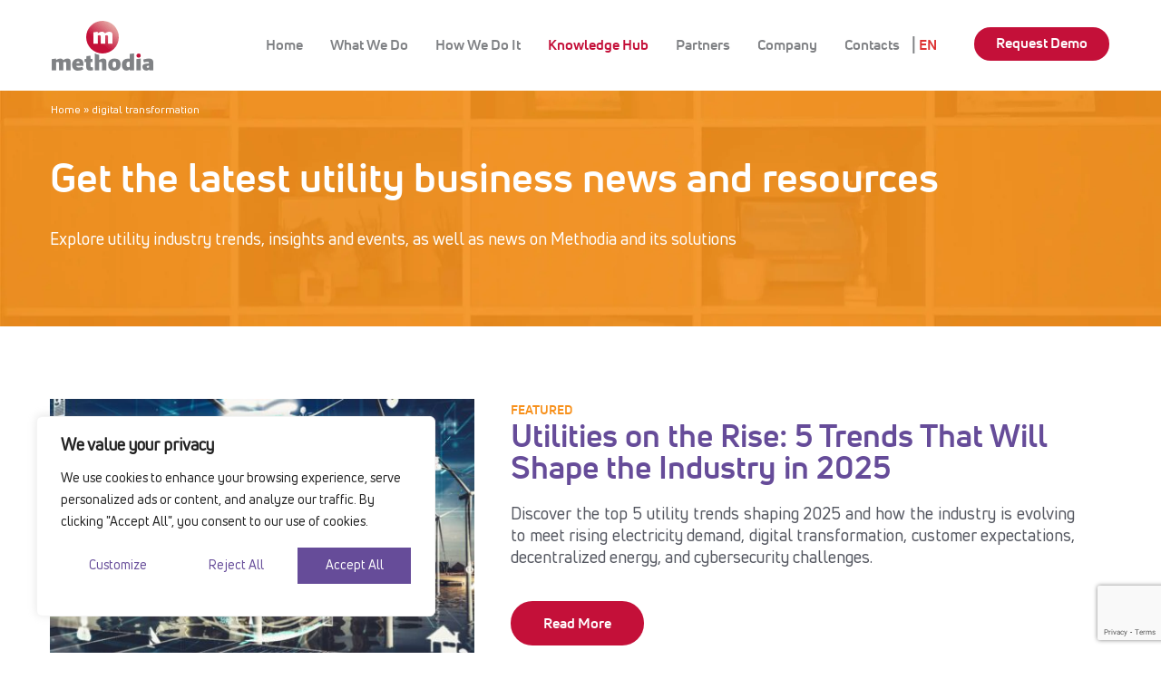

--- FILE ---
content_type: text/html; charset=UTF-8
request_url: https://www.methodia.com/tag/digital-transformation
body_size: 33939
content:
<!DOCTYPE html>
<html class="no-js" lang="en-US" itemscope itemtype="https://schema.org/WebPage">

<!-- head -->
<head>

<!-- meta -->
<meta charset="UTF-8" />
<meta name="viewport" content="width=device-width, initial-scale=1, maximum-scale=1" />

<link rel="shortcut icon" href="https://www.methodia.com/wp-content/uploads/2018/04/favicon.png" />
<link rel="apple-touch-icon" href="https://www.methodia.com/wp-content/uploads/2018/04/apple-touch-icon.png" />

<!-- wp_head() -->
<!-- script | dynamic -->
<script id="mfn-dnmc-config-js">
//<![CDATA[
window.mfn_ajax = "https://www.methodia.com/wp-admin/admin-ajax.php";
window.mfn = {mobile_init:1240,nicescroll:40,parallax:"translate3d",responsive:1,retina_js:0};
window.mfn_lightbox = {disable:false,disableMobile:false,title:false,};
window.mfn_sliders = {blog:0,clients:0,offer:0,portfolio:0,shop:0,slider:0,testimonials:0};
//]]>
</script>
<meta name='robots' content='noindex, follow' />
<link rel="alternate" hreflang="en" href="https://www.methodia.com/tag/digital-transformation" />
<link rel="alternate" hreflang="x-default" href="https://www.methodia.com/tag/digital-transformation" />

	<!-- This site is optimized with the Yoast SEO plugin v20.11 - https://yoast.com/wordpress/plugins/seo/ -->
	<title>digital transformation Archives - Methodia</title>
	<meta property="og:locale" content="en_US" />
	<meta property="og:type" content="article" />
	<meta property="og:title" content="digital transformation Archives - Methodia" />
	<meta property="og:url" content="https://www.methodia.com/tag/digital-transformation" />
	<meta property="og:site_name" content="Methodia" />
	<meta property="og:image" content="https://www.methodia.com/wp-content/uploads/2018/04/methodia-logo@2x.png" />
	<meta property="og:image:width" content="224" />
	<meta property="og:image:height" content="110" />
	<meta property="og:image:type" content="image/png" />
	<meta name="twitter:card" content="summary_large_image" />
	<meta name="twitter:site" content="@methodiainc" />
	<script type="application/ld+json" class="yoast-schema-graph">{"@context":"https://schema.org","@graph":[{"@type":"CollectionPage","@id":"https://www.methodia.com/tag/digital-transformation","url":"https://www.methodia.com/tag/digital-transformation","name":"digital transformation Archives - Methodia","isPartOf":{"@id":"https://www.methodia.com/#website"},"breadcrumb":{"@id":"https://www.methodia.com/tag/digital-transformation#breadcrumb"},"inLanguage":"en-US"},{"@type":"BreadcrumbList","@id":"https://www.methodia.com/tag/digital-transformation#breadcrumb","itemListElement":[{"@type":"ListItem","position":1,"name":"Home","item":"https://www.methodia.com/"},{"@type":"ListItem","position":2,"name":"digital transformation"}]},{"@type":"WebSite","@id":"https://www.methodia.com/#website","url":"https://www.methodia.com/","name":"Methodia","description":"Utility management software solutions for gas, electricity, water, telecom and home services","publisher":{"@id":"https://www.methodia.com/#organization"},"potentialAction":[{"@type":"SearchAction","target":{"@type":"EntryPoint","urlTemplate":"https://www.methodia.com/?s={search_term_string}"},"query-input":"required name=search_term_string"}],"inLanguage":"en-US"},{"@type":"Organization","@id":"https://www.methodia.com/#organization","name":"Methodia","url":"https://www.methodia.com/","logo":{"@type":"ImageObject","inLanguage":"en-US","@id":"https://www.methodia.com/#/schema/logo/image/","url":"https://www.methodia.com/wp-content/uploads/2018/04/methodia-logo.png","contentUrl":"https://www.methodia.com/wp-content/uploads/2018/04/methodia-logo.png","width":112,"height":55,"caption":"Methodia"},"image":{"@id":"https://www.methodia.com/#/schema/logo/image/"},"sameAs":["https://www.facebook.com/Methodia","https://twitter.com/methodiainc","https://www.linkedin.com/company/methodia-inc-/"]}]}</script>
	<!-- / Yoast SEO plugin. -->


<link rel='dns-prefetch' href='//maps.googleapis.com' />
<link rel="alternate" type="application/rss+xml" title="Methodia &raquo; Feed" href="https://www.methodia.com/feed" />
<link rel="alternate" type="application/rss+xml" title="Methodia &raquo; Comments Feed" href="https://www.methodia.com/comments/feed" />
<link rel="alternate" type="application/rss+xml" title="Methodia &raquo; digital transformation Tag Feed" href="https://www.methodia.com/tag/digital-transformation/feed" />
<script type="text/javascript">
window._wpemojiSettings = {"baseUrl":"https:\/\/s.w.org\/images\/core\/emoji\/14.0.0\/72x72\/","ext":".png","svgUrl":"https:\/\/s.w.org\/images\/core\/emoji\/14.0.0\/svg\/","svgExt":".svg","source":{"concatemoji":"https:\/\/www.methodia.com\/wp-includes\/js\/wp-emoji-release.min.js?ver=6.2.2"}};
/*! This file is auto-generated */
!function(e,a,t){var n,r,o,i=a.createElement("canvas"),p=i.getContext&&i.getContext("2d");function s(e,t){p.clearRect(0,0,i.width,i.height),p.fillText(e,0,0);e=i.toDataURL();return p.clearRect(0,0,i.width,i.height),p.fillText(t,0,0),e===i.toDataURL()}function c(e){var t=a.createElement("script");t.src=e,t.defer=t.type="text/javascript",a.getElementsByTagName("head")[0].appendChild(t)}for(o=Array("flag","emoji"),t.supports={everything:!0,everythingExceptFlag:!0},r=0;r<o.length;r++)t.supports[o[r]]=function(e){if(p&&p.fillText)switch(p.textBaseline="top",p.font="600 32px Arial",e){case"flag":return s("\ud83c\udff3\ufe0f\u200d\u26a7\ufe0f","\ud83c\udff3\ufe0f\u200b\u26a7\ufe0f")?!1:!s("\ud83c\uddfa\ud83c\uddf3","\ud83c\uddfa\u200b\ud83c\uddf3")&&!s("\ud83c\udff4\udb40\udc67\udb40\udc62\udb40\udc65\udb40\udc6e\udb40\udc67\udb40\udc7f","\ud83c\udff4\u200b\udb40\udc67\u200b\udb40\udc62\u200b\udb40\udc65\u200b\udb40\udc6e\u200b\udb40\udc67\u200b\udb40\udc7f");case"emoji":return!s("\ud83e\udef1\ud83c\udffb\u200d\ud83e\udef2\ud83c\udfff","\ud83e\udef1\ud83c\udffb\u200b\ud83e\udef2\ud83c\udfff")}return!1}(o[r]),t.supports.everything=t.supports.everything&&t.supports[o[r]],"flag"!==o[r]&&(t.supports.everythingExceptFlag=t.supports.everythingExceptFlag&&t.supports[o[r]]);t.supports.everythingExceptFlag=t.supports.everythingExceptFlag&&!t.supports.flag,t.DOMReady=!1,t.readyCallback=function(){t.DOMReady=!0},t.supports.everything||(n=function(){t.readyCallback()},a.addEventListener?(a.addEventListener("DOMContentLoaded",n,!1),e.addEventListener("load",n,!1)):(e.attachEvent("onload",n),a.attachEvent("onreadystatechange",function(){"complete"===a.readyState&&t.readyCallback()})),(e=t.source||{}).concatemoji?c(e.concatemoji):e.wpemoji&&e.twemoji&&(c(e.twemoji),c(e.wpemoji)))}(window,document,window._wpemojiSettings);
</script>
<style type="text/css">
img.wp-smiley,
img.emoji {
	display: inline !important;
	border: none !important;
	box-shadow: none !important;
	height: 1em !important;
	width: 1em !important;
	margin: 0 0.07em !important;
	vertical-align: -0.1em !important;
	background: none !important;
	padding: 0 !important;
}
</style>
	<link rel='stylesheet' id='premium-addons-css' href='https://www.methodia.com/wp-content/plugins/premium-addons-for-elementor/assets/frontend/min-css/premium-addons.min.css?ver=4.10.1' type='text/css' media='all' />
<link rel='stylesheet' id='wp-block-library-css' href='https://www.methodia.com/wp-includes/css/dist/block-library/style.min.css?ver=6.2.2' type='text/css' media='all' />
<style id='safe-svg-svg-icon-style-inline-css' type='text/css'>
.safe-svg-cover .safe-svg-inside{display:inline-block;max-width:100%}.safe-svg-cover svg{height:100%;max-height:100%;max-width:100%;width:100%}

</style>
<link rel='stylesheet' id='classic-theme-styles-css' href='https://www.methodia.com/wp-includes/css/classic-themes.min.css?ver=6.2.2' type='text/css' media='all' />
<style id='global-styles-inline-css' type='text/css'>
body{--wp--preset--color--black: #000000;--wp--preset--color--cyan-bluish-gray: #abb8c3;--wp--preset--color--white: #ffffff;--wp--preset--color--pale-pink: #f78da7;--wp--preset--color--vivid-red: #cf2e2e;--wp--preset--color--luminous-vivid-orange: #ff6900;--wp--preset--color--luminous-vivid-amber: #fcb900;--wp--preset--color--light-green-cyan: #7bdcb5;--wp--preset--color--vivid-green-cyan: #00d084;--wp--preset--color--pale-cyan-blue: #8ed1fc;--wp--preset--color--vivid-cyan-blue: #0693e3;--wp--preset--color--vivid-purple: #9b51e0;--wp--preset--gradient--vivid-cyan-blue-to-vivid-purple: linear-gradient(135deg,rgba(6,147,227,1) 0%,rgb(155,81,224) 100%);--wp--preset--gradient--light-green-cyan-to-vivid-green-cyan: linear-gradient(135deg,rgb(122,220,180) 0%,rgb(0,208,130) 100%);--wp--preset--gradient--luminous-vivid-amber-to-luminous-vivid-orange: linear-gradient(135deg,rgba(252,185,0,1) 0%,rgba(255,105,0,1) 100%);--wp--preset--gradient--luminous-vivid-orange-to-vivid-red: linear-gradient(135deg,rgba(255,105,0,1) 0%,rgb(207,46,46) 100%);--wp--preset--gradient--very-light-gray-to-cyan-bluish-gray: linear-gradient(135deg,rgb(238,238,238) 0%,rgb(169,184,195) 100%);--wp--preset--gradient--cool-to-warm-spectrum: linear-gradient(135deg,rgb(74,234,220) 0%,rgb(151,120,209) 20%,rgb(207,42,186) 40%,rgb(238,44,130) 60%,rgb(251,105,98) 80%,rgb(254,248,76) 100%);--wp--preset--gradient--blush-light-purple: linear-gradient(135deg,rgb(255,206,236) 0%,rgb(152,150,240) 100%);--wp--preset--gradient--blush-bordeaux: linear-gradient(135deg,rgb(254,205,165) 0%,rgb(254,45,45) 50%,rgb(107,0,62) 100%);--wp--preset--gradient--luminous-dusk: linear-gradient(135deg,rgb(255,203,112) 0%,rgb(199,81,192) 50%,rgb(65,88,208) 100%);--wp--preset--gradient--pale-ocean: linear-gradient(135deg,rgb(255,245,203) 0%,rgb(182,227,212) 50%,rgb(51,167,181) 100%);--wp--preset--gradient--electric-grass: linear-gradient(135deg,rgb(202,248,128) 0%,rgb(113,206,126) 100%);--wp--preset--gradient--midnight: linear-gradient(135deg,rgb(2,3,129) 0%,rgb(40,116,252) 100%);--wp--preset--duotone--dark-grayscale: url('#wp-duotone-dark-grayscale');--wp--preset--duotone--grayscale: url('#wp-duotone-grayscale');--wp--preset--duotone--purple-yellow: url('#wp-duotone-purple-yellow');--wp--preset--duotone--blue-red: url('#wp-duotone-blue-red');--wp--preset--duotone--midnight: url('#wp-duotone-midnight');--wp--preset--duotone--magenta-yellow: url('#wp-duotone-magenta-yellow');--wp--preset--duotone--purple-green: url('#wp-duotone-purple-green');--wp--preset--duotone--blue-orange: url('#wp-duotone-blue-orange');--wp--preset--font-size--small: 13px;--wp--preset--font-size--medium: 20px;--wp--preset--font-size--large: 36px;--wp--preset--font-size--x-large: 42px;--wp--preset--spacing--20: 0.44rem;--wp--preset--spacing--30: 0.67rem;--wp--preset--spacing--40: 1rem;--wp--preset--spacing--50: 1.5rem;--wp--preset--spacing--60: 2.25rem;--wp--preset--spacing--70: 3.38rem;--wp--preset--spacing--80: 5.06rem;--wp--preset--shadow--natural: 6px 6px 9px rgba(0, 0, 0, 0.2);--wp--preset--shadow--deep: 12px 12px 50px rgba(0, 0, 0, 0.4);--wp--preset--shadow--sharp: 6px 6px 0px rgba(0, 0, 0, 0.2);--wp--preset--shadow--outlined: 6px 6px 0px -3px rgba(255, 255, 255, 1), 6px 6px rgba(0, 0, 0, 1);--wp--preset--shadow--crisp: 6px 6px 0px rgba(0, 0, 0, 1);}:where(.is-layout-flex){gap: 0.5em;}body .is-layout-flow > .alignleft{float: left;margin-inline-start: 0;margin-inline-end: 2em;}body .is-layout-flow > .alignright{float: right;margin-inline-start: 2em;margin-inline-end: 0;}body .is-layout-flow > .aligncenter{margin-left: auto !important;margin-right: auto !important;}body .is-layout-constrained > .alignleft{float: left;margin-inline-start: 0;margin-inline-end: 2em;}body .is-layout-constrained > .alignright{float: right;margin-inline-start: 2em;margin-inline-end: 0;}body .is-layout-constrained > .aligncenter{margin-left: auto !important;margin-right: auto !important;}body .is-layout-constrained > :where(:not(.alignleft):not(.alignright):not(.alignfull)){max-width: var(--wp--style--global--content-size);margin-left: auto !important;margin-right: auto !important;}body .is-layout-constrained > .alignwide{max-width: var(--wp--style--global--wide-size);}body .is-layout-flex{display: flex;}body .is-layout-flex{flex-wrap: wrap;align-items: center;}body .is-layout-flex > *{margin: 0;}:where(.wp-block-columns.is-layout-flex){gap: 2em;}.has-black-color{color: var(--wp--preset--color--black) !important;}.has-cyan-bluish-gray-color{color: var(--wp--preset--color--cyan-bluish-gray) !important;}.has-white-color{color: var(--wp--preset--color--white) !important;}.has-pale-pink-color{color: var(--wp--preset--color--pale-pink) !important;}.has-vivid-red-color{color: var(--wp--preset--color--vivid-red) !important;}.has-luminous-vivid-orange-color{color: var(--wp--preset--color--luminous-vivid-orange) !important;}.has-luminous-vivid-amber-color{color: var(--wp--preset--color--luminous-vivid-amber) !important;}.has-light-green-cyan-color{color: var(--wp--preset--color--light-green-cyan) !important;}.has-vivid-green-cyan-color{color: var(--wp--preset--color--vivid-green-cyan) !important;}.has-pale-cyan-blue-color{color: var(--wp--preset--color--pale-cyan-blue) !important;}.has-vivid-cyan-blue-color{color: var(--wp--preset--color--vivid-cyan-blue) !important;}.has-vivid-purple-color{color: var(--wp--preset--color--vivid-purple) !important;}.has-black-background-color{background-color: var(--wp--preset--color--black) !important;}.has-cyan-bluish-gray-background-color{background-color: var(--wp--preset--color--cyan-bluish-gray) !important;}.has-white-background-color{background-color: var(--wp--preset--color--white) !important;}.has-pale-pink-background-color{background-color: var(--wp--preset--color--pale-pink) !important;}.has-vivid-red-background-color{background-color: var(--wp--preset--color--vivid-red) !important;}.has-luminous-vivid-orange-background-color{background-color: var(--wp--preset--color--luminous-vivid-orange) !important;}.has-luminous-vivid-amber-background-color{background-color: var(--wp--preset--color--luminous-vivid-amber) !important;}.has-light-green-cyan-background-color{background-color: var(--wp--preset--color--light-green-cyan) !important;}.has-vivid-green-cyan-background-color{background-color: var(--wp--preset--color--vivid-green-cyan) !important;}.has-pale-cyan-blue-background-color{background-color: var(--wp--preset--color--pale-cyan-blue) !important;}.has-vivid-cyan-blue-background-color{background-color: var(--wp--preset--color--vivid-cyan-blue) !important;}.has-vivid-purple-background-color{background-color: var(--wp--preset--color--vivid-purple) !important;}.has-black-border-color{border-color: var(--wp--preset--color--black) !important;}.has-cyan-bluish-gray-border-color{border-color: var(--wp--preset--color--cyan-bluish-gray) !important;}.has-white-border-color{border-color: var(--wp--preset--color--white) !important;}.has-pale-pink-border-color{border-color: var(--wp--preset--color--pale-pink) !important;}.has-vivid-red-border-color{border-color: var(--wp--preset--color--vivid-red) !important;}.has-luminous-vivid-orange-border-color{border-color: var(--wp--preset--color--luminous-vivid-orange) !important;}.has-luminous-vivid-amber-border-color{border-color: var(--wp--preset--color--luminous-vivid-amber) !important;}.has-light-green-cyan-border-color{border-color: var(--wp--preset--color--light-green-cyan) !important;}.has-vivid-green-cyan-border-color{border-color: var(--wp--preset--color--vivid-green-cyan) !important;}.has-pale-cyan-blue-border-color{border-color: var(--wp--preset--color--pale-cyan-blue) !important;}.has-vivid-cyan-blue-border-color{border-color: var(--wp--preset--color--vivid-cyan-blue) !important;}.has-vivid-purple-border-color{border-color: var(--wp--preset--color--vivid-purple) !important;}.has-vivid-cyan-blue-to-vivid-purple-gradient-background{background: var(--wp--preset--gradient--vivid-cyan-blue-to-vivid-purple) !important;}.has-light-green-cyan-to-vivid-green-cyan-gradient-background{background: var(--wp--preset--gradient--light-green-cyan-to-vivid-green-cyan) !important;}.has-luminous-vivid-amber-to-luminous-vivid-orange-gradient-background{background: var(--wp--preset--gradient--luminous-vivid-amber-to-luminous-vivid-orange) !important;}.has-luminous-vivid-orange-to-vivid-red-gradient-background{background: var(--wp--preset--gradient--luminous-vivid-orange-to-vivid-red) !important;}.has-very-light-gray-to-cyan-bluish-gray-gradient-background{background: var(--wp--preset--gradient--very-light-gray-to-cyan-bluish-gray) !important;}.has-cool-to-warm-spectrum-gradient-background{background: var(--wp--preset--gradient--cool-to-warm-spectrum) !important;}.has-blush-light-purple-gradient-background{background: var(--wp--preset--gradient--blush-light-purple) !important;}.has-blush-bordeaux-gradient-background{background: var(--wp--preset--gradient--blush-bordeaux) !important;}.has-luminous-dusk-gradient-background{background: var(--wp--preset--gradient--luminous-dusk) !important;}.has-pale-ocean-gradient-background{background: var(--wp--preset--gradient--pale-ocean) !important;}.has-electric-grass-gradient-background{background: var(--wp--preset--gradient--electric-grass) !important;}.has-midnight-gradient-background{background: var(--wp--preset--gradient--midnight) !important;}.has-small-font-size{font-size: var(--wp--preset--font-size--small) !important;}.has-medium-font-size{font-size: var(--wp--preset--font-size--medium) !important;}.has-large-font-size{font-size: var(--wp--preset--font-size--large) !important;}.has-x-large-font-size{font-size: var(--wp--preset--font-size--x-large) !important;}
.wp-block-navigation a:where(:not(.wp-element-button)){color: inherit;}
:where(.wp-block-columns.is-layout-flex){gap: 2em;}
.wp-block-pullquote{font-size: 1.5em;line-height: 1.6;}
</style>
<link rel='stylesheet' id='contact-form-7-css' href='https://www.methodia.com/wp-content/plugins/contact-form-7/includes/css/styles.css?ver=5.7.7' type='text/css' media='all' />
<link rel='stylesheet' id='wpcf7-redirect-script-frontend-css' href='https://www.methodia.com/wp-content/plugins/wpcf7-redirect/build/css/wpcf7-redirect-frontend.min.css?ver=1.1' type='text/css' media='all' />
<link rel='stylesheet' id='wpml-legacy-horizontal-list-0-css' href='https://www.methodia.com/wp-content/plugins/sitepress-multilingual-cms/templates/language-switchers/legacy-list-horizontal/style.min.css?ver=1' type='text/css' media='all' />
<link rel='stylesheet' id='wpml-menu-item-0-css' href='https://www.methodia.com/wp-content/plugins/sitepress-multilingual-cms/templates/language-switchers/menu-item/style.min.css?ver=1' type='text/css' media='all' />
<style id='wpml-menu-item-0-inline-css' type='text/css'>
.wpml-ls-slot-5.wpml-ls-current-language, .wpml-ls-slot-5.wpml-ls-current-language a, .wpml-ls-slot-5.wpml-ls-current-language a:visited{color:#dd3333;}
.wpml-ls-display{display:inline!important;}
</style>
<link rel='stylesheet' id='cms-navigation-style-base-css' href='https://www.methodia.com/wp-content/plugins/wpml-cms-nav/res/css/cms-navigation-base.css?ver=1.5.5' type='text/css' media='screen' />
<link rel='stylesheet' id='cms-navigation-style-css' href='https://www.methodia.com/wp-content/plugins/wpml-cms-nav/res/css/cms-navigation.css?ver=1.5.5' type='text/css' media='screen' />
<link rel='stylesheet' id='mfn-base-css' href='https://www.methodia.com/wp-content/themes/betheme/css/base.css?ver=20.9' type='text/css' media='all' />
<link rel='stylesheet' id='mfn-layout-css' href='https://www.methodia.com/wp-content/themes/betheme/css/layout.css?ver=20.9' type='text/css' media='all' />
<link rel='stylesheet' id='mfn-shortcodes-css' href='https://www.methodia.com/wp-content/themes/betheme/css/shortcodes.css?ver=20.9' type='text/css' media='all' />
<link rel='stylesheet' id='mfn-animations-css' href='https://www.methodia.com/wp-content/themes/betheme/assets/animations/animations.min.css?ver=20.9' type='text/css' media='all' />
<link rel='stylesheet' id='mfn-jquery-ui-css' href='https://www.methodia.com/wp-content/themes/betheme/assets/ui/jquery.ui.all.css?ver=20.9' type='text/css' media='all' />
<link rel='stylesheet' id='mfn-jplayer-css' href='https://www.methodia.com/wp-content/themes/betheme/assets/jplayer/css/jplayer.blue.monday.css?ver=20.9' type='text/css' media='all' />
<link rel='stylesheet' id='mfn-responsive-css' href='https://www.methodia.com/wp-content/themes/betheme/css/responsive.css?ver=20.9' type='text/css' media='all' />
<link rel='stylesheet' id='elementor-frontend-css' href='https://www.methodia.com/wp-content/plugins/elementor/assets/css/frontend-lite.min.css?ver=3.14.1' type='text/css' media='all' />
<link rel='stylesheet' id='eael-general-css' href='https://www.methodia.com/wp-content/plugins/essential-addons-for-elementor-lite/assets/front-end/css/view/general.min.css?ver=5.8.3' type='text/css' media='all' />
<link rel='stylesheet' id='style-css' href='https://www.methodia.com/wp-content/themes/betheme-child/style.css?ver=20.9' type='text/css' media='all' />
<link rel='stylesheet' id='methodia-css-css' href='https://www.methodia.com/wp-content/themes/betheme-child/assets/css/methodia.css?ver=6.2.2' type='text/css' media='all' />
<script type='text/javascript' src='https://maps.googleapis.com/maps/api/js?key&#038;ver=6.2.2' id='enqueue_scripts-js'></script>
<script type='text/javascript' src='https://www.methodia.com/wp-includes/js/jquery/jquery.min.js?ver=3.6.4' id='jquery-core-js'></script>
<script type='text/javascript' src='https://www.methodia.com/wp-includes/js/jquery/jquery-migrate.min.js?ver=3.4.0' id='jquery-migrate-js'></script>
<script type='text/javascript' src='https://www.methodia.com/wp-content/themes/betheme-child/assets/js/methodia.js?ver%5B0%5D=jquery' id='methodia-js-js'></script>
<link rel="https://api.w.org/" href="https://www.methodia.com/wp-json/" /><link rel="alternate" type="application/json" href="https://www.methodia.com/wp-json/wp/v2/tags/28" /><link rel="EditURI" type="application/rsd+xml" title="RSD" href="https://www.methodia.com/xmlrpc.php?rsd" />
<link rel="wlwmanifest" type="application/wlwmanifest+xml" href="https://www.methodia.com/wp-includes/wlwmanifest.xml" />
<meta name="generator" content="WordPress 6.2.2" />
<meta name="generator" content="WPML ver:4.6.4 stt:1,3,2;" />
        <script type="text/javascript">
            ( function () {
                window.lae_fs = { can_use_premium_code: false};
            } )();
        </script>
        <!-- style | dynamic -->
<style id="mfn-dnmc-style-css">
@media only screen and (min-width: 1240px){body:not(.header-simple) #Top_bar #menu{display:block!important}.tr-menu #Top_bar #menu{background:none!important}#Top_bar .menu > li > ul.mfn-megamenu{width:984px}#Top_bar .menu > li > ul.mfn-megamenu > li{float:left}#Top_bar .menu > li > ul.mfn-megamenu > li.mfn-megamenu-cols-1{width:100%}#Top_bar .menu > li > ul.mfn-megamenu > li.mfn-megamenu-cols-2{width:50%}#Top_bar .menu > li > ul.mfn-megamenu > li.mfn-megamenu-cols-3{width:33.33%}#Top_bar .menu > li > ul.mfn-megamenu > li.mfn-megamenu-cols-4{width:25%}#Top_bar .menu > li > ul.mfn-megamenu > li.mfn-megamenu-cols-5{width:20%}#Top_bar .menu > li > ul.mfn-megamenu > li.mfn-megamenu-cols-6{width:16.66%}#Top_bar .menu > li > ul.mfn-megamenu > li > ul{display:block!important;position:inherit;left:auto;top:auto;border-width:0 1px 0 0}#Top_bar .menu > li > ul.mfn-megamenu > li:last-child > ul{border:0}#Top_bar .menu > li > ul.mfn-megamenu > li > ul li{width:auto}#Top_bar .menu > li > ul.mfn-megamenu a.mfn-megamenu-title{text-transform:uppercase;font-weight:400;background:none}#Top_bar .menu > li > ul.mfn-megamenu a .menu-arrow{display:none}.menuo-right #Top_bar .menu > li > ul.mfn-megamenu{left:auto;right:0}.menuo-right #Top_bar .menu > li > ul.mfn-megamenu-bg{box-sizing:border-box}#Top_bar .menu > li > ul.mfn-megamenu-bg{padding:20px 166px 20px 20px;background-repeat:no-repeat;background-position:right bottom}.rtl #Top_bar .menu > li > ul.mfn-megamenu-bg{padding-left:166px;padding-right:20px;background-position:left bottom}#Top_bar .menu > li > ul.mfn-megamenu-bg > li{background:none}#Top_bar .menu > li > ul.mfn-megamenu-bg > li a{border:none}#Top_bar .menu > li > ul.mfn-megamenu-bg > li > ul{background:none!important;-webkit-box-shadow:0 0 0 0;-moz-box-shadow:0 0 0 0;box-shadow:0 0 0 0}.mm-vertical #Top_bar .container{position:relative;}.mm-vertical #Top_bar .top_bar_left{position:static;}.mm-vertical #Top_bar .menu > li ul{box-shadow:0 0 0 0 transparent!important;background-image:none;}.mm-vertical #Top_bar .menu > li > ul.mfn-megamenu{width:98%!important;margin:0 1%;padding:20px 0;}.mm-vertical.header-plain #Top_bar .menu > li > ul.mfn-megamenu{width:100%!important;margin:0;}.mm-vertical #Top_bar .menu > li > ul.mfn-megamenu > li{display:table-cell;float:none!important;width:10%;padding:0 15px;border-right:1px solid rgba(0, 0, 0, 0.05);}.mm-vertical #Top_bar .menu > li > ul.mfn-megamenu > li:last-child{border-right-width:0}.mm-vertical #Top_bar .menu > li > ul.mfn-megamenu > li.hide-border{border-right-width:0}.mm-vertical #Top_bar .menu > li > ul.mfn-megamenu > li a{border-bottom-width:0;padding:9px 15px;line-height:120%;}.mm-vertical #Top_bar .menu > li > ul.mfn-megamenu a.mfn-megamenu-title{font-weight:700;}.rtl .mm-vertical #Top_bar .menu > li > ul.mfn-megamenu > li:first-child{border-right-width:0}.rtl .mm-vertical #Top_bar .menu > li > ul.mfn-megamenu > li:last-child{border-right-width:1px}.header-plain:not(.menuo-right) #Header .top_bar_left{width:auto!important}.header-stack.header-center #Top_bar #menu{display:inline-block!important}.header-simple #Top_bar #menu{display:none;height:auto;width:300px;bottom:auto;top:100%;right:1px;position:absolute;margin:0}.header-simple #Header a.responsive-menu-toggle{display:block;right:10px}.header-simple #Top_bar #menu > ul{width:100%;float:left}.header-simple #Top_bar #menu ul li{width:100%;padding-bottom:0;border-right:0;position:relative}.header-simple #Top_bar #menu ul li a{padding:0 20px;margin:0;display:block;height:auto;line-height:normal;border:none}.header-simple #Top_bar #menu ul li a:after{display:none}.header-simple #Top_bar #menu ul li a span{border:none;line-height:44px;display:inline;padding:0}.header-simple #Top_bar #menu ul li.submenu .menu-toggle{display:block;position:absolute;right:0;top:0;width:44px;height:44px;line-height:44px;font-size:30px;font-weight:300;text-align:center;cursor:pointer;color:#444;opacity:0.33;}.header-simple #Top_bar #menu ul li.submenu .menu-toggle:after{content:"+"}.header-simple #Top_bar #menu ul li.hover > .menu-toggle:after{content:"-"}.header-simple #Top_bar #menu ul li.hover a{border-bottom:0}.header-simple #Top_bar #menu ul.mfn-megamenu li .menu-toggle{display:none}.header-simple #Top_bar #menu ul li ul{position:relative!important;left:0!important;top:0;padding:0;margin:0!important;width:auto!important;background-image:none}.header-simple #Top_bar #menu ul li ul li{width:100%!important;display:block;padding:0;}.header-simple #Top_bar #menu ul li ul li a{padding:0 20px 0 30px}.header-simple #Top_bar #menu ul li ul li a .menu-arrow{display:none}.header-simple #Top_bar #menu ul li ul li a span{padding:0}.header-simple #Top_bar #menu ul li ul li a span:after{display:none!important}.header-simple #Top_bar .menu > li > ul.mfn-megamenu a.mfn-megamenu-title{text-transform:uppercase;font-weight:400}.header-simple #Top_bar .menu > li > ul.mfn-megamenu > li > ul{display:block!important;position:inherit;left:auto;top:auto}.header-simple #Top_bar #menu ul li ul li ul{border-left:0!important;padding:0;top:0}.header-simple #Top_bar #menu ul li ul li ul li a{padding:0 20px 0 40px}.rtl.header-simple #Top_bar #menu{left:1px;right:auto}.rtl.header-simple #Top_bar a.responsive-menu-toggle{left:10px;right:auto}.rtl.header-simple #Top_bar #menu ul li.submenu .menu-toggle{left:0;right:auto}.rtl.header-simple #Top_bar #menu ul li ul{left:auto!important;right:0!important}.rtl.header-simple #Top_bar #menu ul li ul li a{padding:0 30px 0 20px}.rtl.header-simple #Top_bar #menu ul li ul li ul li a{padding:0 40px 0 20px}.menu-highlight #Top_bar .menu > li{margin:0 2px}.menu-highlight:not(.header-creative) #Top_bar .menu > li > a{margin:20px 0;padding:0;-webkit-border-radius:5px;border-radius:5px}.menu-highlight #Top_bar .menu > li > a:after{display:none}.menu-highlight #Top_bar .menu > li > a span:not(.description){line-height:50px}.menu-highlight #Top_bar .menu > li > a span.description{display:none}.menu-highlight.header-stack #Top_bar .menu > li > a{margin:10px 0!important}.menu-highlight.header-stack #Top_bar .menu > li > a span:not(.description){line-height:40px}.menu-highlight.header-transparent #Top_bar .menu > li > a{margin:5px 0}.menu-highlight.header-simple #Top_bar #menu ul li,.menu-highlight.header-creative #Top_bar #menu ul li{margin:0}.menu-highlight.header-simple #Top_bar #menu ul li > a,.menu-highlight.header-creative #Top_bar #menu ul li > a{-webkit-border-radius:0;border-radius:0}.menu-highlight:not(.header-fixed):not(.header-simple) #Top_bar.is-sticky .menu > li > a{margin:10px 0!important;padding:5px 0!important}.menu-highlight:not(.header-fixed):not(.header-simple) #Top_bar.is-sticky .menu > li > a span{line-height:30px!important}.header-modern.menu-highlight.menuo-right .menu_wrapper{margin-right:20px}.menu-line-below #Top_bar .menu > li > a:after{top:auto;bottom:-4px}.menu-line-below #Top_bar.is-sticky .menu > li > a:after{top:auto;bottom:-4px}.menu-line-below-80 #Top_bar:not(.is-sticky) .menu > li > a:after{height:4px;left:10%;top:50%;margin-top:20px;width:80%}.menu-line-below-80-1 #Top_bar:not(.is-sticky) .menu > li > a:after{height:1px;left:10%;top:50%;margin-top:20px;width:80%}.menu-link-color #Top_bar .menu > li > a:after{display:none!important}.menu-arrow-top #Top_bar .menu > li > a:after{background:none repeat scroll 0 0 rgba(0,0,0,0)!important;border-color:#ccc transparent transparent;border-style:solid;border-width:7px 7px 0;display:block;height:0;left:50%;margin-left:-7px;top:0!important;width:0}.menu-arrow-top.header-transparent #Top_bar .menu > li > a:after,.menu-arrow-top.header-plain #Top_bar .menu > li > a:after{display:none}.menu-arrow-top #Top_bar.is-sticky .menu > li > a:after{top:0!important}.menu-arrow-bottom #Top_bar .menu > li > a:after{background:none!important;border-color:transparent transparent #ccc;border-style:solid;border-width:0 7px 7px;display:block;height:0;left:50%;margin-left:-7px;top:auto;bottom:0;width:0}.menu-arrow-bottom.header-transparent #Top_bar .menu > li > a:after,.menu-arrow-bottom.header-plain #Top_bar .menu > li > a:after{display:none}.menu-arrow-bottom #Top_bar.is-sticky .menu > li > a:after{top:auto;bottom:0}.menuo-no-borders #Top_bar .menu > li > a span:not(.description){border-right-width:0}.menuo-no-borders #Header_creative #Top_bar .menu > li > a span{border-bottom-width:0}.menuo-right #Top_bar .menu_wrapper{float:right}.menuo-right.header-stack:not(.header-center) #Top_bar .menu_wrapper{margin-right:150px}body.header-creative{padding-left:50px}body.header-creative.header-open{padding-left:250px}body.error404,body.under-construction,body.template-blank{padding-left:0!important}.header-creative.footer-fixed #Footer,.header-creative.footer-sliding #Footer,.header-creative.footer-stick #Footer.is-sticky{box-sizing:border-box;padding-left:50px;}.header-open.footer-fixed #Footer,.header-open.footer-sliding #Footer,.header-creative.footer-stick #Footer.is-sticky{padding-left:250px;}.header-rtl.header-creative.footer-fixed #Footer,.header-rtl.header-creative.footer-sliding #Footer,.header-rtl.header-creative.footer-stick #Footer.is-sticky{padding-left:0;padding-right:50px;}.header-rtl.header-open.footer-fixed #Footer,.header-rtl.header-open.footer-sliding #Footer,.header-rtl.header-creative.footer-stick #Footer.is-sticky{padding-right:250px;}#Header_creative{background:#fff;position:fixed;width:250px;height:100%;left:-200px;top:0;z-index:9002;-webkit-box-shadow:2px 0 4px 2px rgba(0,0,0,.15);box-shadow:2px 0 4px 2px rgba(0,0,0,.15)}#Header_creative .container{width:100%}#Header_creative .creative-wrapper{opacity:0;margin-right:50px}#Header_creative a.creative-menu-toggle{display:block;width:34px;height:34px;line-height:34px;font-size:22px;text-align:center;position:absolute;top:10px;right:8px;border-radius:3px}.admin-bar #Header_creative a.creative-menu-toggle{top:42px}#Header_creative #Top_bar{position:static;width:100%}#Header_creative #Top_bar .top_bar_left{width:100%!important;float:none}#Header_creative #Top_bar .top_bar_right{width:100%!important;float:none;height:auto;margin-bottom:35px;text-align:center;padding:0 20px;top:0;-webkit-box-sizing:border-box;-moz-box-sizing:border-box;box-sizing:border-box}#Header_creative #Top_bar .top_bar_right:before{display:none}#Header_creative #Top_bar .top_bar_right_wrapper{top:0}#Header_creative #Top_bar .logo{float:none;text-align:center;margin:15px 0}#Header_creative #Top_bar .menu_wrapper{float:none;margin:0 0 30px}#Header_creative #Top_bar .menu > li{width:100%;float:none;position:relative}#Header_creative #Top_bar .menu > li > a{padding:0;text-align:center}#Header_creative #Top_bar .menu > li > a:after{display:none}#Header_creative #Top_bar .menu > li > a span{border-right:0;border-bottom-width:1px;line-height:38px}#Header_creative #Top_bar .menu li ul{left:100%;right:auto;top:0;box-shadow:2px 2px 2px 0 rgba(0,0,0,0.03);-webkit-box-shadow:2px 2px 2px 0 rgba(0,0,0,0.03)}#Header_creative #Top_bar .menu > li > ul.mfn-megamenu{margin:0;width:700px!important;}#Header_creative #Top_bar .menu > li > ul.mfn-megamenu > li > ul{left:0}#Header_creative #Top_bar .menu li ul li a{padding-top:9px;padding-bottom:8px}#Header_creative #Top_bar .menu li ul li ul{top:0}#Header_creative #Top_bar .menu > li > a span.description{display:block;font-size:13px;line-height:28px!important;clear:both}#Header_creative #Top_bar .search_wrapper{left:100%;top:auto;bottom:0}#Header_creative #Top_bar a#header_cart{display:inline-block;float:none;top:3px}#Header_creative #Top_bar a#search_button{display:inline-block;float:none;top:3px}#Header_creative #Top_bar .wpml-languages{display:inline-block;float:none;top:0}#Header_creative #Top_bar .wpml-languages.enabled:hover a.active{padding-bottom:9px}#Header_creative #Top_bar .action_button{display:inline-block;float:none;top:16px;margin:0}#Header_creative #Top_bar .banner_wrapper{display:block;text-align:center}#Header_creative #Top_bar .banner_wrapper img{max-width:100%;height:auto;display:inline-block}#Header_creative #Action_bar{display:none;position:absolute;bottom:0;top:auto;clear:both;padding:0 20px;box-sizing:border-box}#Header_creative #Action_bar .social{float:none;text-align:center;padding:5px 0 15px}#Header_creative #Action_bar .social li{margin-bottom:2px}#Header_creative .social li a{color:rgba(0,0,0,.5)}#Header_creative .social li a:hover{color:#000}#Header_creative .creative-social{position:absolute;bottom:10px;right:0;width:50px}#Header_creative .creative-social li{display:block;float:none;width:100%;text-align:center;margin-bottom:5px}.header-creative .fixed-nav.fixed-nav-prev{margin-left:50px}.header-creative.header-open .fixed-nav.fixed-nav-prev{margin-left:250px}.menuo-last #Header_creative #Top_bar .menu li.last ul{top:auto;bottom:0}.header-open #Header_creative{left:0}.header-open #Header_creative .creative-wrapper{opacity:1;margin:0!important;}.header-open #Header_creative .creative-menu-toggle,.header-open #Header_creative .creative-social{display:none}.header-open #Header_creative #Action_bar{display:block}body.header-rtl.header-creative{padding-left:0;padding-right:50px}.header-rtl #Header_creative{left:auto;right:-200px}.header-rtl.nice-scroll #Header_creative{margin-right:10px}.header-rtl #Header_creative .creative-wrapper{margin-left:50px;margin-right:0}.header-rtl #Header_creative a.creative-menu-toggle{left:8px;right:auto}.header-rtl #Header_creative .creative-social{left:0;right:auto}.header-rtl #Footer #back_to_top.sticky{right:125px}.header-rtl #popup_contact{right:70px}.header-rtl #Header_creative #Top_bar .menu li ul{left:auto;right:100%}.header-rtl #Header_creative #Top_bar .search_wrapper{left:auto;right:100%;}.header-rtl .fixed-nav.fixed-nav-prev{margin-left:0!important}.header-rtl .fixed-nav.fixed-nav-next{margin-right:50px}body.header-rtl.header-creative.header-open{padding-left:0;padding-right:250px!important}.header-rtl.header-open #Header_creative{left:auto;right:0}.header-rtl.header-open #Footer #back_to_top.sticky{right:325px}.header-rtl.header-open #popup_contact{right:270px}.header-rtl.header-open .fixed-nav.fixed-nav-next{margin-right:250px}#Header_creative.active{left:-1px;}.header-rtl #Header_creative.active{left:auto;right:-1px;}#Header_creative.active .creative-wrapper{opacity:1;margin:0}.header-creative .vc_row[data-vc-full-width]{padding-left:50px}.header-creative.header-open .vc_row[data-vc-full-width]{padding-left:250px}.header-open .vc_parallax .vc_parallax-inner { left:auto; width: calc(100% - 250px); }.header-open.header-rtl .vc_parallax .vc_parallax-inner { left:0; right:auto; }#Header_creative.scroll{height:100%;overflow-y:auto}#Header_creative.scroll:not(.dropdown) .menu li ul{display:none!important}#Header_creative.scroll #Action_bar{position:static}#Header_creative.dropdown{outline:none}#Header_creative.dropdown #Top_bar .menu_wrapper{float:left}#Header_creative.dropdown #Top_bar #menu ul li{position:relative;float:left}#Header_creative.dropdown #Top_bar #menu ul li a:after{display:none}#Header_creative.dropdown #Top_bar #menu ul li a span{line-height:38px;padding:0}#Header_creative.dropdown #Top_bar #menu ul li.submenu .menu-toggle{display:block;position:absolute;right:0;top:0;width:38px;height:38px;line-height:38px;font-size:26px;font-weight:300;text-align:center;cursor:pointer;color:#444;opacity:0.33;}#Header_creative.dropdown #Top_bar #menu ul li.submenu .menu-toggle:after{content:"+"}#Header_creative.dropdown #Top_bar #menu ul li.hover > .menu-toggle:after{content:"-"}#Header_creative.dropdown #Top_bar #menu ul li.hover a{border-bottom:0}#Header_creative.dropdown #Top_bar #menu ul.mfn-megamenu li .menu-toggle{display:none}#Header_creative.dropdown #Top_bar #menu ul li ul{position:relative!important;left:0!important;top:0;padding:0;margin-left:0!important;width:auto!important;background-image:none}#Header_creative.dropdown #Top_bar #menu ul li ul li{width:100%!important}#Header_creative.dropdown #Top_bar #menu ul li ul li a{padding:0 10px;text-align:center}#Header_creative.dropdown #Top_bar #menu ul li ul li a .menu-arrow{display:none}#Header_creative.dropdown #Top_bar #menu ul li ul li a span{padding:0}#Header_creative.dropdown #Top_bar #menu ul li ul li a span:after{display:none!important}#Header_creative.dropdown #Top_bar .menu > li > ul.mfn-megamenu a.mfn-megamenu-title{text-transform:uppercase;font-weight:400}#Header_creative.dropdown #Top_bar .menu > li > ul.mfn-megamenu > li > ul{display:block!important;position:inherit;left:auto;top:auto}#Header_creative.dropdown #Top_bar #menu ul li ul li ul{border-left:0!important;padding:0;top:0}#Header_creative{transition: left .5s ease-in-out, right .5s ease-in-out;}#Header_creative .creative-wrapper{transition: opacity .5s ease-in-out, margin 0s ease-in-out .5s;}#Header_creative.active .creative-wrapper{transition: opacity .5s ease-in-out, margin 0s ease-in-out;}}@media only screen and (min-width: 768px){#Top_bar.is-sticky{position:fixed!important;width:100%;left:0;top:-60px;height:60px;z-index:701;background:#fff;opacity:.97;filter:alpha(opacity = 97);-webkit-box-shadow:0 2px 5px 0 rgba(0,0,0,0.1);-moz-box-shadow:0 2px 5px 0 rgba(0,0,0,0.1);box-shadow:0 2px 5px 0 rgba(0,0,0,0.1)}.layout-boxed.header-boxed #Top_bar.is-sticky{max-width:1240px;left:50%;-webkit-transform:translateX(-50%);transform:translateX(-50%)}.layout-boxed.header-boxed.nice-scroll #Top_bar.is-sticky{margin-left:-5px}#Top_bar.is-sticky .top_bar_left,#Top_bar.is-sticky .top_bar_right,#Top_bar.is-sticky .top_bar_right:before{background:none}#Top_bar.is-sticky .top_bar_right{top:-4px;height:auto;}#Top_bar.is-sticky .top_bar_right_wrapper{top:15px}.header-plain #Top_bar.is-sticky .top_bar_right_wrapper{top:0}#Top_bar.is-sticky .logo{width:auto;margin:0 30px 0 20px;padding:0}#Top_bar.is-sticky #logo{padding:5px 0!important;height:50px!important;line-height:50px!important}.logo-no-sticky-padding #Top_bar.is-sticky #logo{height:60px!important;line-height:60px!important}#Top_bar.is-sticky #logo img.logo-main{display:none}#Top_bar.is-sticky #logo img.logo-sticky{display:inline;max-height:35px;}#Top_bar.is-sticky .menu_wrapper{clear:none}#Top_bar.is-sticky .menu_wrapper .menu > li > a{padding:15px 0}#Top_bar.is-sticky .menu > li > a,#Top_bar.is-sticky .menu > li > a span{line-height:30px}#Top_bar.is-sticky .menu > li > a:after{top:auto;bottom:-4px}#Top_bar.is-sticky .menu > li > a span.description{display:none}#Top_bar.is-sticky .secondary_menu_wrapper,#Top_bar.is-sticky .banner_wrapper{display:none}.header-overlay #Top_bar.is-sticky{display:none}.sticky-dark #Top_bar.is-sticky{background:rgba(0,0,0,.8)}.sticky-dark #Top_bar.is-sticky #menu{background:rgba(0,0,0,.8)}.sticky-dark #Top_bar.is-sticky .menu > li > a{color:#fff}.sticky-dark #Top_bar.is-sticky .top_bar_right a{color:rgba(255,255,255,.5)}.sticky-dark #Top_bar.is-sticky .wpml-languages a.active,.sticky-dark #Top_bar.is-sticky .wpml-languages ul.wpml-lang-dropdown{background:rgba(0,0,0,0.3);border-color:rgba(0,0,0,0.1)}}@media only screen and (max-width: 1239px){#Top_bar #menu{display:none;height:auto;width:300px;bottom:auto;top:100%;right:1px;position:absolute;margin:0}#Top_bar a.responsive-menu-toggle{display:block}#Top_bar #menu > ul{width:100%;float:left}#Top_bar #menu ul li{width:100%;padding-bottom:0;border-right:0;position:relative}#Top_bar #menu ul li a{padding:0 25px;margin:0;display:block;height:auto;line-height:normal;border:none}#Top_bar #menu ul li a:after{display:none}#Top_bar #menu ul li a span{border:none;line-height:44px;display:inline;padding:0}#Top_bar #menu ul li a span.description{margin:0 0 0 5px}#Top_bar #menu ul li.submenu .menu-toggle{display:block;position:absolute;right:15px;top:0;width:44px;height:44px;line-height:44px;font-size:30px;font-weight:300;text-align:center;cursor:pointer;color:#444;opacity:0.33;}#Top_bar #menu ul li.submenu .menu-toggle:after{content:"+"}#Top_bar #menu ul li.hover > .menu-toggle:after{content:"-"}#Top_bar #menu ul li.hover a{border-bottom:0}#Top_bar #menu ul li a span:after{display:none!important}#Top_bar #menu ul.mfn-megamenu li .menu-toggle{display:none}#Top_bar #menu ul li ul{position:relative!important;left:0!important;top:0;padding:0;margin-left:0!important;width:auto!important;background-image:none!important;box-shadow:0 0 0 0 transparent!important;-webkit-box-shadow:0 0 0 0 transparent!important}#Top_bar #menu ul li ul li{width:100%!important}#Top_bar #menu ul li ul li a{padding:0 20px 0 35px}#Top_bar #menu ul li ul li a .menu-arrow{display:none}#Top_bar #menu ul li ul li a span{padding:0}#Top_bar #menu ul li ul li a span:after{display:none!important}#Top_bar .menu > li > ul.mfn-megamenu a.mfn-megamenu-title{text-transform:uppercase;font-weight:400}#Top_bar .menu > li > ul.mfn-megamenu > li > ul{display:block!important;position:inherit;left:auto;top:auto}#Top_bar #menu ul li ul li ul{border-left:0!important;padding:0;top:0}#Top_bar #menu ul li ul li ul li a{padding:0 20px 0 45px}.rtl #Top_bar #menu{left:1px;right:auto}.rtl #Top_bar a.responsive-menu-toggle{left:20px;right:auto}.rtl #Top_bar #menu ul li.submenu .menu-toggle{left:15px;right:auto;border-left:none;border-right:1px solid #eee}.rtl #Top_bar #menu ul li ul{left:auto!important;right:0!important}.rtl #Top_bar #menu ul li ul li a{padding:0 30px 0 20px}.rtl #Top_bar #menu ul li ul li ul li a{padding:0 40px 0 20px}.header-stack .menu_wrapper a.responsive-menu-toggle{position:static!important;margin:11px 0!important}.header-stack .menu_wrapper #menu{left:0;right:auto}.rtl.header-stack #Top_bar #menu{left:auto;right:0}.admin-bar #Header_creative{top:32px}.header-creative.layout-boxed{padding-top:85px}.header-creative.layout-full-width #Wrapper{padding-top:60px}#Header_creative{position:fixed;width:100%;left:0!important;top:0;z-index:1001}#Header_creative .creative-wrapper{display:block!important;opacity:1!important}#Header_creative .creative-menu-toggle,#Header_creative .creative-social{display:none!important;opacity:1!important;filter:alpha(opacity=100)!important}#Header_creative #Top_bar{position:static;width:100%}#Header_creative #Top_bar #logo{height:50px;line-height:50px;padding:5px 0}#Header_creative #Top_bar #logo img.logo-sticky{max-height:40px!important}#Header_creative #logo img.logo-main{display:none}#Header_creative #logo img.logo-sticky{display:inline-block}.logo-no-sticky-padding #Header_creative #Top_bar #logo{height:60px;line-height:60px;padding:0}.logo-no-sticky-padding #Header_creative #Top_bar #logo img.logo-sticky{max-height:60px!important}#Header_creative #Top_bar .top_bar_right{height:60px;top:0}#Header_creative #Top_bar .top_bar_right:before{display:none}#Header_creative #Top_bar .top_bar_right_wrapper{top:0;padding-top:9px}#Header_creative #Action_bar{display:none}#Header_creative.scroll{overflow:visible!important}}#Header_wrapper, #Intro {background-color: #ffffff;}#Subheader {background-color: rgba(255, 255, 255, 1);}.header-classic #Action_bar, .header-fixed #Action_bar, .header-plain #Action_bar, .header-split #Action_bar, .header-stack #Action_bar {background-color: #292b33;}#Sliding-top {background-color: #545760;}#Sliding-top a.sliding-top-control {border-right-color: #545760;}#Sliding-top.st-center a.sliding-top-control,#Sliding-top.st-left a.sliding-top-control {border-top-color: #545760;}#Footer {background-color: #392b56;}body, ul.timeline_items, .icon_box a .desc, .icon_box a:hover .desc, .feature_list ul li a, .list_item a, .list_item a:hover,.widget_recent_entries ul li a, .flat_box a, .flat_box a:hover, .story_box .desc, .content_slider.carouselul li a .title,.content_slider.flat.description ul li .desc, .content_slider.flat.description ul li a .desc, .post-nav.minimal a i {color: #545760;}.post-nav.minimal a svg {fill: #545760;}.themecolor, .opening_hours .opening_hours_wrapper li span, .fancy_heading_icon .icon_top,.fancy_heading_arrows .icon-right-dir, .fancy_heading_arrows .icon-left-dir, .fancy_heading_line .title,.button-love a.mfn-love, .format-link .post-title .icon-link, .pager-single > span, .pager-single a:hover,.widget_meta ul, .widget_pages ul, .widget_rss ul, .widget_mfn_recent_comments ul li:after, .widget_archive ul,.widget_recent_comments ul li:after, .widget_nav_menu ul, .woocommerce ul.products li.product .price, .shop_slider .shop_slider_ul li .item_wrapper .price,.woocommerce-page ul.products li.product .price, .widget_price_filter .price_label .from, .widget_price_filter .price_label .to,.woocommerce ul.product_list_widget li .quantity .amount, .woocommerce .product div.entry-summary .price, .woocommerce .star-rating span,#Error_404 .error_pic i, .style-simple #Filters .filters_wrapper ul li a:hover, .style-simple #Filters .filters_wrapper ul li.current-cat a,.style-simple .quick_fact .title {color: #C41039;}.themebg,#comments .commentlist > li .reply a.comment-reply-link,#Filters .filters_wrapper ul li a:hover,#Filters .filters_wrapper ul li.current-cat a,.fixed-nav .arrow,.offer_thumb .slider_pagination a:before,.offer_thumb .slider_pagination a.selected:after,.pager .pages a:hover,.pager .pages a.active,.pager .pages span.page-numbers.current,.pager-single span:after,.portfolio_group.exposure .portfolio-item .desc-inner .line,.Recent_posts ul li .desc:after,.Recent_posts ul li .photo .c,.slider_pagination a.selected,.slider_pagination .slick-active a,.slider_pagination a.selected:after,.slider_pagination .slick-active a:after,.testimonials_slider .slider_images,.testimonials_slider .slider_images a:after,.testimonials_slider .slider_images:before,#Top_bar a#header_cart span,.widget_categories ul,.widget_mfn_menu ul li a:hover,.widget_mfn_menu ul li.current-menu-item:not(.current-menu-ancestor) > a,.widget_mfn_menu ul li.current_page_item:not(.current_page_ancestor) > a,.widget_product_categories ul,.widget_recent_entries ul li:after,.woocommerce-account table.my_account_orders .order-number a,.woocommerce-MyAccount-navigation ul li.is-active a,.style-simple .accordion .question:after,.style-simple .faq .question:after,.style-simple .icon_box .desc_wrapper .title:before,.style-simple #Filters .filters_wrapper ul li a:after,.style-simple .article_box .desc_wrapper p:after,.style-simple .sliding_box .desc_wrapper:after,.style-simple .trailer_box:hover .desc,.tp-bullets.simplebullets.round .bullet.selected,.tp-bullets.simplebullets.round .bullet.selected:after,.tparrows.default,.tp-bullets.tp-thumbs .bullet.selected:after{background-color: #C41039;}.Latest_news ul li .photo, .Recent_posts.blog_news ul li .photo, .style-simple .opening_hours .opening_hours_wrapper li label,.style-simple .timeline_items li:hover h3, .style-simple .timeline_items li:nth-child(even):hover h3,.style-simple .timeline_items li:hover .desc, .style-simple .timeline_items li:nth-child(even):hover,.style-simple .offer_thumb .slider_pagination a.selected {border-color: #C41039;}a {color: #ef6586;}a:hover {color: #e61244;}*::-moz-selection {background-color: #ef6586;}*::selection {background-color: #ef6586;}.blockquote p.author span, .counter .desc_wrapper .title, .article_box .desc_wrapper p, .team .desc_wrapper p.subtitle,.pricing-box .plan-header p.subtitle, .pricing-box .plan-header .price sup.period, .chart_box p, .fancy_heading .inside,.fancy_heading_line .slogan, .post-meta, .post-meta a, .post-footer, .post-footer a span.label, .pager .pages a, .button-love a .label,.pager-single a, #comments .commentlist > li .comment-author .says, .fixed-nav .desc .date, .filters_buttons li.label, .Recent_posts ul li a .desc .date,.widget_recent_entries ul li .post-date, .tp_recent_tweets .twitter_time, .widget_price_filter .price_label, .shop-filters .woocommerce-result-count,.woocommerce ul.product_list_widget li .quantity, .widget_shopping_cart ul.product_list_widget li dl, .product_meta .posted_in,.woocommerce .shop_table .product-name .variation > dd, .shipping-calculator-button:after,.shop_slider .shop_slider_ul li .item_wrapper .price del,.testimonials_slider .testimonials_slider_ul li .author span, .testimonials_slider .testimonials_slider_ul li .author span a, .Latest_news ul li .desc_footer,.share-simple-wrapper .icons a {color: #a8a8a8;}h1, h1 a, h1 a:hover, .text-logo #logo { color: #664c99; }h2, h2 a, h2 a:hover { color: #664c99; }h3, h3 a, h3 a:hover { color: #664c99; }h4, h4 a, h4 a:hover, .style-simple .sliding_box .desc_wrapper h4 { color: #664c99; }h5, h5 a, h5 a:hover { color: #1e3d5e; }h6, h6 a, h6 a:hover,a.content_link .title { color: #1e3d5e; }.dropcap, .highlight:not(.highlight_image) {background-color: #c41039;}a.button, a.tp-button {background-color: #c41039;color: #ffffff;}.button-stroke a.button, .button-stroke a.button .button_icon i, .button-stroke a.tp-button {border-color: #c41039;color: #ffffff;}.button-stroke a:hover.button, .button-stroke a:hover.tp-button {background-color: #c41039 !important;color: #fff;}a.button_theme, a.tp-button.button_theme,button, input[type="submit"], input[type="reset"], input[type="button"] {background-color: #C41039;color: #ffffff;}.button-stroke a.button.button_theme,.button-stroke a.button.button_theme .button_icon i, .button-stroke a.tp-button.button_theme,.button-stroke button, .button-stroke input[type="submit"], .button-stroke input[type="reset"], .button-stroke input[type="button"] {border-color: #C41039;color: #C41039 !important;}.button-stroke a.button.button_theme:hover, .button-stroke a.tp-button.button_theme:hover,.button-stroke button:hover, .button-stroke input[type="submit"]:hover, .button-stroke input[type="reset"]:hover, .button-stroke input[type="button"]:hover {background-color: #C41039 !important;color: #ffffff !important;}a.mfn-link {color: #656B6F;}a.mfn-link-2 span, a:hover.mfn-link-2 span:before, a.hover.mfn-link-2 span:before, a.mfn-link-5 span, a.mfn-link-8:after, a.mfn-link-8:before {background: #ff5a60;}a:hover.mfn-link {color: #ff5a60;}a.mfn-link-2 span:before, a:hover.mfn-link-4:before, a:hover.mfn-link-4:after, a.hover.mfn-link-4:before, a.hover.mfn-link-4:after, a.mfn-link-5:before, a.mfn-link-7:after, a.mfn-link-7:before {background: #c41039;}a.mfn-link-6:before {border-bottom-color: #c41039;}.woocommerce #respond input#submit,.woocommerce a.button,.woocommerce button.button,.woocommerce input.button,.woocommerce #respond input#submit:hover,.woocommerce a.button:hover,.woocommerce button.button:hover,.woocommerce input.button:hover{background-color: #C41039;color: #fff;}.woocommerce #respond input#submit.alt,.woocommerce a.button.alt,.woocommerce button.button.alt,.woocommerce input.button.alt,.woocommerce #respond input#submit.alt:hover,.woocommerce a.button.alt:hover,.woocommerce button.button.alt:hover,.woocommerce input.button.alt:hover{background-color: #C41039;color: #fff;}.woocommerce #respond input#submit.disabled,.woocommerce #respond input#submit:disabled,.woocommerce #respond input#submit[disabled]:disabled,.woocommerce a.button.disabled,.woocommerce a.button:disabled,.woocommerce a.button[disabled]:disabled,.woocommerce button.button.disabled,.woocommerce button.button:disabled,.woocommerce button.button[disabled]:disabled,.woocommerce input.button.disabled,.woocommerce input.button:disabled,.woocommerce input.button[disabled]:disabled{background-color: #C41039;color: #fff;}.woocommerce #respond input#submit.disabled:hover,.woocommerce #respond input#submit:disabled:hover,.woocommerce #respond input#submit[disabled]:disabled:hover,.woocommerce a.button.disabled:hover,.woocommerce a.button:disabled:hover,.woocommerce a.button[disabled]:disabled:hover,.woocommerce button.button.disabled:hover,.woocommerce button.button:disabled:hover,.woocommerce button.button[disabled]:disabled:hover,.woocommerce input.button.disabled:hover,.woocommerce input.button:disabled:hover,.woocommerce input.button[disabled]:disabled:hover{background-color: #C41039;color: #fff;}.button-stroke.woocommerce-page #respond input#submit,.button-stroke.woocommerce-page a.button,.button-stroke.woocommerce-page button.button,.button-stroke.woocommerce-page input.button{border: 2px solid #C41039 !important;color: #C41039 !important;}.button-stroke.woocommerce-page #respond input#submit:hover,.button-stroke.woocommerce-page a.button:hover,.button-stroke.woocommerce-page button.button:hover,.button-stroke.woocommerce-page input.button:hover{background-color: #C41039 !important;color: #fff !important;}.column_column ul, .column_column ol, .the_content_wrapper ul, .the_content_wrapper ol {color: #808285;}.hr_color, .hr_color hr, .hr_dots span {color: #c41039;background: #c41039;}.hr_zigzag i {color: #c41039;}.highlight-left:after,.highlight-right:after {background: #c41039;}@media only screen and (max-width: 767px) {.highlight-left .wrap:first-child,.highlight-right .wrap:last-child {background: #c41039;}}#Header .top_bar_left, .header-classic #Top_bar, .header-plain #Top_bar, .header-stack #Top_bar, .header-split #Top_bar,.header-fixed #Top_bar, .header-below #Top_bar, #Header_creative, #Top_bar #menu, .sticky-tb-color #Top_bar.is-sticky {background-color: #ffffff;}#Top_bar .wpml-languages a.active, #Top_bar .wpml-languages ul.wpml-lang-dropdown {background-color: #ffffff;}#Top_bar .top_bar_right:before {background-color: #e3e3e3;}#Header .top_bar_right {background-color: #f5f5f5;}#Top_bar .top_bar_right a:not(.action_button) {color: #808285;}a.action_button{background-color: #c41039;color: #ffffff;}.button-stroke a.action_button{border-color: #c41039;}.button-stroke a.action_button:hover{background-color: #c41039!important;}#Top_bar .menu > li > a,#Top_bar #menu ul li.submenu .menu-toggle {color: #808285;}#Top_bar .menu > li.current-menu-item > a,#Top_bar .menu > li.current_page_item > a,#Top_bar .menu > li.current-menu-parent > a,#Top_bar .menu > li.current-page-parent > a,#Top_bar .menu > li.current-menu-ancestor > a,#Top_bar .menu > li.current-page-ancestor > a,#Top_bar .menu > li.current_page_ancestor > a,#Top_bar .menu > li.hover > a {color: #c41039;}#Top_bar .menu > li a:after {background: #c41039;}.menuo-arrows #Top_bar .menu > li.submenu > a > span:not(.description)::after {border-top-color: #808285;}#Top_bar .menu > li.current-menu-item.submenu > a > span:not(.description)::after,#Top_bar .menu > li.current_page_item.submenu > a > span:not(.description)::after,#Top_bar .menu > li.current-menu-parent.submenu > a > span:not(.description)::after,#Top_bar .menu > li.current-page-parent.submenu > a > span:not(.description)::after,#Top_bar .menu > li.current-menu-ancestor.submenu > a > span:not(.description)::after,#Top_bar .menu > li.current-page-ancestor.submenu > a > span:not(.description)::after,#Top_bar .menu > li.current_page_ancestor.submenu > a > span:not(.description)::after,#Top_bar .menu > li.hover.submenu > a > span:not(.description)::after {border-top-color: #c41039;}.menu-highlight #Top_bar #menu > ul > li.current-menu-item > a,.menu-highlight #Top_bar #menu > ul > li.current_page_item > a,.menu-highlight #Top_bar #menu > ul > li.current-menu-parent > a,.menu-highlight #Top_bar #menu > ul > li.current-page-parent > a,.menu-highlight #Top_bar #menu > ul > li.current-menu-ancestor > a,.menu-highlight #Top_bar #menu > ul > li.current-page-ancestor > a,.menu-highlight #Top_bar #menu > ul > li.current_page_ancestor > a,.menu-highlight #Top_bar #menu > ul > li.hover > a {background: #F2F2F2;}.menu-arrow-bottom #Top_bar .menu > li > a:after { border-bottom-color: #c41039;}.menu-arrow-top #Top_bar .menu > li > a:after {border-top-color: #c41039;}.header-plain #Top_bar .menu > li.current-menu-item > a,.header-plain #Top_bar .menu > li.current_page_item > a,.header-plain #Top_bar .menu > li.current-menu-parent > a,.header-plain #Top_bar .menu > li.current-page-parent > a,.header-plain #Top_bar .menu > li.current-menu-ancestor > a,.header-plain #Top_bar .menu > li.current-page-ancestor > a,.header-plain #Top_bar .menu > li.current_page_ancestor > a,.header-plain #Top_bar .menu > li.hover > a,.header-plain #Top_bar a:hover#header_cart,.header-plain #Top_bar a:hover#search_button,.header-plain #Top_bar .wpml-languages:hover,.header-plain #Top_bar .wpml-languages ul.wpml-lang-dropdown {background: #F2F2F2;color: #c41039;}.header-plain #Top_bar,.header-plain #Top_bar .menu > li > a span:not(.description),.header-plain #Top_bar a#header_cart,.header-plain #Top_bar a#search_button,.header-plain #Top_bar .wpml-languages,.header-plain #Top_bar a.action_button {border-color: #F2F2F2;}#Top_bar .menu > li ul {background-color: #ffffff;}#Top_bar .menu > li ul li a {color: #808285;}#Top_bar .menu > li ul li a:hover,#Top_bar .menu > li ul li.hover > a {color: #e61244;}#Top_bar .search_wrapper {background: #ffffff;}.overlay-menu-toggle {color: #545760 !important;background: #ffffff;}#Overlay {background: rgba(196, 16, 57, 0.95);}#overlay-menu ul li a, .header-overlay .overlay-menu-toggle.focus {color: #faf4f4;}#overlay-menu ul li.current-menu-item > a,#overlay-menu ul li.current_page_item > a,#overlay-menu ul li.current-menu-parent > a,#overlay-menu ul li.current-page-parent > a,#overlay-menu ul li.current-menu-ancestor > a,#overlay-menu ul li.current-page-ancestor > a,#overlay-menu ul li.current_page_ancestor > a {color: #ffffff;}#Top_bar .responsive-menu-toggle,#Header_creative .creative-menu-toggle,#Header_creative .responsive-menu-toggle {color: #545760;background: #ffffff;}#Side_slide{background-color: #191919;border-color: #191919; }#Side_slide,#Side_slide .search-wrapper input.field,#Side_slide a:not(.action_button),#Side_slide #menu ul li.submenu .menu-toggle{color: #808285;}#Side_slide a:not(.action_button):hover,#Side_slide a.active,#Side_slide #menu ul li.hover > .menu-toggle{color: #ffffff;}#Side_slide #menu ul li.current-menu-item > a,#Side_slide #menu ul li.current_page_item > a,#Side_slide #menu ul li.current-menu-parent > a,#Side_slide #menu ul li.current-page-parent > a,#Side_slide #menu ul li.current-menu-ancestor > a,#Side_slide #menu ul li.current-page-ancestor > a,#Side_slide #menu ul li.current_page_ancestor > a,#Side_slide #menu ul li.hover > a,#Side_slide #menu ul li:hover > a{color: #ffffff;}#Action_bar .contact_details{color: #bbbbbb}#Action_bar .contact_details a{color: #ff5a60}#Action_bar .contact_details a:hover{color: #d5262d}#Action_bar .social li a,#Header_creative .social li a,#Action_bar .social-menu a{color: #bbbbbb}#Action_bar .social li a:hover,#Header_creative .social li a:hover,#Action_bar .social-menu a:hover{color: #FFFFFF}#Subheader .title{color: #545760;}#Subheader ul.breadcrumbs li, #Subheader ul.breadcrumbs li a{color: rgba(84, 87, 96, 0.6);}#Footer, #Footer .widget_recent_entries ul li a {color: #afa9ba;}#Footer a {color: #afa9ba;}#Footer a:hover {color: #ffffff;}#Footer h1, #Footer h1 a, #Footer h1 a:hover,#Footer h2, #Footer h2 a, #Footer h2 a:hover,#Footer h3, #Footer h3 a, #Footer h3 a:hover,#Footer h4, #Footer h4 a, #Footer h4 a:hover,#Footer h5, #Footer h5 a, #Footer h5 a:hover,#Footer h6, #Footer h6 a, #Footer h6 a:hover {color: #ffffff;}#Footer .themecolor, #Footer .widget_meta ul, #Footer .widget_pages ul, #Footer .widget_rss ul, #Footer .widget_mfn_recent_comments ul li:after, #Footer .widget_archive ul,#Footer .widget_recent_comments ul li:after, #Footer .widget_nav_menu ul, #Footer .widget_price_filter .price_label .from, #Footer .widget_price_filter .price_label .to,#Footer .star-rating span {color: #ffffff;}#Footer .themebg, #Footer .widget_categories ul, #Footer .Recent_posts ul li .desc:after, #Footer .Recent_posts ul li .photo .c,#Footer .widget_recent_entries ul li:after, #Footer .widget_mfn_menu ul li a:hover, #Footer .widget_product_categories ul {background-color: #ffffff;}#Footer .Recent_posts ul li a .desc .date, #Footer .widget_recent_entries ul li .post-date, #Footer .tp_recent_tweets .twitter_time,#Footer .widget_price_filter .price_label, #Footer .shop-filters .woocommerce-result-count, #Footer ul.product_list_widget li .quantity,#Footer .widget_shopping_cart ul.product_list_widget li dl {color: #afa9ba;}#Footer .footer_copy .social li a,#Footer .footer_copy .social-menu a{color: #afa9ba;}#Footer .footer_copy .social li a:hover,#Footer .footer_copy .social-menu a:hover{color: #FFFFFF;}a#back_to_top.button.button_js,#popup_contact > a.button{color: #808285;background:transparent;-webkit-box-shadow:none;box-shadow:none;}a#back_to_top.button.button_js:after,#popup_contact > a.button:after{display:none;}#Sliding-top, #Sliding-top .widget_recent_entries ul li a {color: #bec6ce;}#Sliding-top a {color: #868d95;}#Sliding-top a:hover {color: #ffffff;}#Sliding-top h1, #Sliding-top h1 a, #Sliding-top h1 a:hover,#Sliding-top h2, #Sliding-top h2 a, #Sliding-top h2 a:hover,#Sliding-top h3, #Sliding-top h3 a, #Sliding-top h3 a:hover,#Sliding-top h4, #Sliding-top h4 a, #Sliding-top h4 a:hover,#Sliding-top h5, #Sliding-top h5 a, #Sliding-top h5 a:hover,#Sliding-top h6, #Sliding-top h6 a, #Sliding-top h6 a:hover {color: #ffffff;}#Sliding-top .themecolor, #Sliding-top .widget_meta ul, #Sliding-top .widget_pages ul, #Sliding-top .widget_rss ul, #Sliding-top .widget_mfn_recent_comments ul li:after, #Sliding-top .widget_archive ul,#Sliding-top .widget_recent_comments ul li:after, #Sliding-top .widget_nav_menu ul, #Sliding-top .widget_price_filter .price_label .from, #Sliding-top .widget_price_filter .price_label .to,#Sliding-top .star-rating span {color: #c41039;}#Sliding-top .themebg, #Sliding-top .widget_categories ul, #Sliding-top .Recent_posts ul li .desc:after, #Sliding-top .Recent_posts ul li .photo .c,#Sliding-top .widget_recent_entries ul li:after, #Sliding-top .widget_mfn_menu ul li a:hover, #Sliding-top .widget_product_categories ul {background-color: #c41039;}#Sliding-top .Recent_posts ul li a .desc .date, #Sliding-top .widget_recent_entries ul li .post-date, #Sliding-top .tp_recent_tweets .twitter_time,#Sliding-top .widget_price_filter .price_label, #Sliding-top .shop-filters .woocommerce-result-count, #Sliding-top ul.product_list_widget li .quantity,#Sliding-top .widget_shopping_cart ul.product_list_widget li dl {color: #a8a8a8;}blockquote, blockquote a, blockquote a:hover {color: #545760;}.image_frame .image_wrapper .image_links,.portfolio_group.masonry-hover .portfolio-item .masonry-hover-wrapper .hover-desc {background: rgba(196, 16, 57, 0.8);}.masonry.tiles .post-item .post-desc-wrapper .post-desc .post-title:after,.masonry.tiles .post-item.no-img,.masonry.tiles .post-item.format-quote,.blog-teaser li .desc-wrapper .desc .post-title:after,.blog-teaser li.no-img,.blog-teaser li.format-quote {background: #c41039;}.image_frame .image_wrapper .image_links a {color: #ffffff;}.image_frame .image_wrapper .image_links a:hover {background: #ffffff;color: #c41039;}.image_frame {border-color: #f8f8f8;}.image_frame .image_wrapper .mask::after {background: rgba(255, 255, 255, 0.4);}.sliding_box .desc_wrapper {background: #c41039;}.sliding_box .desc_wrapper:after {border-bottom-color: #c41039;}.counter .icon_wrapper i {color: #c41039;}.quick_fact .number-wrapper {color: #c41039;}.progress_bars .bars_list li .bar .progress {background-color: #c41039;}a:hover.icon_bar {color: #c41039 !important;}a.content_link, a:hover.content_link {color: #c41039;}a.content_link:before {border-bottom-color: #c41039;}a.content_link:after {border-color: #c41039;}.get_in_touch, .infobox {background-color: #c41039;}.google-map-contact-wrapper .get_in_touch:after {border-top-color: #c41039;}.timeline_items li h3:before,.timeline_items:after,.timeline .post-item:before {border-color: #C41039;}.how_it_works .image .number {background: #C41039;}.trailer_box .desc .subtitle,.trailer_box.plain .desc .line {background-color: #c41039;}.trailer_box.plain .desc .subtitle {color: #c41039;}.icon_box .icon_wrapper, .icon_box a .icon_wrapper,.style-simple .icon_box:hover .icon_wrapper {color: #c41039;}.icon_box:hover .icon_wrapper:before,.icon_box a:hover .icon_wrapper:before {background-color: #c41039;}ul.clients.clients_tiles li .client_wrapper:hover:before {background: #C41039;}ul.clients.clients_tiles li .client_wrapper:after {border-bottom-color: #C41039;}.list_item.lists_1 .list_left {background-color: #c41039;}.list_item .list_left {color: #c41039;}.feature_list ul li .icon i {color: #c41039;}.feature_list ul li:hover,.feature_list ul li:hover a {background: #c41039;}.ui-tabs .ui-tabs-nav li.ui-state-active a,.accordion .question.active .title > .acc-icon-plus,.accordion .question.active .title > .acc-icon-minus,.faq .question.active .title > .acc-icon-plus,.faq .question.active .title,.accordion .question.active .title {color: #c41039;}.ui-tabs .ui-tabs-nav li.ui-state-active a:after {background: #c41039;}body.table-hover:not(.woocommerce-page) table tr:hover td {background: #C41039;}.pricing-box .plan-header .price sup.currency,.pricing-box .plan-header .price > span {color: #c41039;}.pricing-box .plan-inside ul li .yes {background: #c41039;}.pricing-box-box.pricing-box-featured {background: #c41039;}input[type="date"], input[type="email"], input[type="number"], input[type="password"], input[type="search"], input[type="tel"], input[type="text"], input[type="url"],select, textarea, .woocommerce .quantity input.qty,.dark input[type="email"],.dark input[type="password"],.dark input[type="tel"],.dark input[type="text"],.dark select,.dark textarea{color: #545760;background-color: rgba(255, 255, 255, 1);border-color: #c4cbd5;}::-webkit-input-placeholder {color: #b7bbc1;}::-moz-placeholder {color: #b7bbc1;}:-ms-input-placeholder {color: #b7bbc1;}input[type="date"]:focus, input[type="email"]:focus, input[type="number"]:focus, input[type="password"]:focus, input[type="search"]:focus, input[type="tel"]:focus, input[type="text"]:focus, input[type="url"]:focus, select:focus, textarea:focus {color: #545760;background-color: rgba(255, 255, 255, 1) !important;border-color: #664c99;}:focus::-webkit-input-placeholder {color: #b7bbc1;}:focus::-moz-placeholder {color: #b7bbc1;}.woocommerce span.onsale, .shop_slider .shop_slider_ul li .item_wrapper span.onsale {border-top-color: #C41039 !important;}.woocommerce .widget_price_filter .ui-slider .ui-slider-handle {border-color: #C41039 !important;}@media only screen and ( min-width: 768px ){.header-semi #Top_bar:not(.is-sticky) {background-color: rgba(255, 255, 255, 0.8);}}@media only screen and ( max-width: 767px ){#Top_bar{background: #ffffff !important;}#Action_bar{background: #FFFFFF !important;}#Action_bar .contact_details{color: #222222}#Action_bar .contact_details a{color: #ff5a60}#Action_bar .contact_details a:hover{color: #d5262d}#Action_bar .social li a,#Action_bar .social-menu a{color: #bbbbbb}#Action_bar .social li a:hover,#Action_bar .social-menu a:hover{color: #777777}}html {background-color: #ffffff;}#Wrapper, #Content {background-color: #ffffff;}body, button, span.date_label, .timeline_items li h3 span, input[type="submit"], input[type="reset"], input[type="button"],input[type="text"], input[type="password"], input[type="tel"], input[type="email"], textarea, select, .offer_li .title h3 {font-family: "Arial", Arial, Tahoma, sans-serif;}#menu > ul > li > a, a.action_button, #overlay-menu ul li a {font-family: "Arial", Arial, Tahoma, sans-serif;}#Subheader .title {font-family: "Arial", Arial, Tahoma, sans-serif;}h1, h2, h3, h4, .text-logo #logo {font-family: "Arial", Arial, Tahoma, sans-serif;}h5, h6 {font-family: "Arial", Arial, Tahoma, sans-serif;}blockquote {font-family: "Arial", Arial, Tahoma, sans-serif;}.chart_box .chart .num, .counter .desc_wrapper .number-wrapper, .how_it_works .image .number,.pricing-box .plan-header .price, .quick_fact .number-wrapper, .woocommerce .product div.entry-summary .price {font-family: "Arial", Arial, Tahoma, sans-serif;}body {font-size: 18px;line-height: 24px;font-weight: 400;letter-spacing: 0px;}big,.big {font-size: 18px;line-height: 26px;font-weight: 400;letter-spacing: 0px;}#menu > ul > li > a, a.action_button, #overlay-menu ul li a{font-size: 16px;font-weight: 700;letter-spacing: 0px;}#overlay-menu ul li a{line-height: 24px;}#Subheader .title {font-size: 45px;line-height: 45px;font-weight: 700;letter-spacing: 0px;}h1, .text-logo #logo {font-size: 45px;line-height: 65px;font-weight: 700;letter-spacing: 0px;}h2 {font-size: 35px;line-height: 45px;font-weight: 700;letter-spacing: 0px;}h3 {font-size: 25px;line-height: 30px;font-weight: 700;letter-spacing: 0px;}h4 {font-size: 22px;line-height: 25px;font-weight: 700;letter-spacing: 0px;}h5 {font-size: 18px;line-height: 25px;font-weight: 700;letter-spacing: 0px;}h6 {font-size: 16px;line-height: 25px;font-weight: 700;letter-spacing: 0px;}#Intro .intro-title {font-size: 70px;line-height: 70px;font-weight: 400;letter-spacing: 0px;}.with_aside .sidebar.columns {width: 23%;}.with_aside .sections_group {width: 77%;}.aside_both .sidebar.columns {width: 18%;}.aside_both .sidebar.sidebar-1{margin-left: -82%;}.aside_both .sections_group {width: 64%;margin-left: 18%;}@media only screen and (min-width:1240px){#Wrapper, .with_aside .content_wrapper {max-width: 1240px;}.section_wrapper, .container {max-width: 1220px;}.layout-boxed.header-boxed #Top_bar.is-sticky{max-width: 1240px;}}@media only screen and (max-width: 767px){.section_wrapper,.container,.four.columns .widget-area { max-width: 480px !important; }}#Top_bar #logo,.header-fixed #Top_bar #logo,.header-plain #Top_bar #logo,.header-transparent #Top_bar #logo {height: 60px;line-height: 60px;padding: 20px 0;}.logo-overflow #Top_bar:not(.is-sticky) .logo {height: 100px;}#Top_bar .menu > li > a {padding: 20px 0;}.menu-highlight:not(.header-creative) #Top_bar .menu > li > a {margin: 25px 0;}.header-plain:not(.menu-highlight) #Top_bar .menu > li > a span:not(.description) {line-height: 100px;}.header-fixed #Top_bar .menu > li > a {padding: 35px 0;}#Top_bar .top_bar_right,.header-plain #Top_bar .top_bar_right {height: 100px;}#Top_bar .top_bar_right_wrapper {top: 30px;}.header-plain #Top_bar a#header_cart,.header-plain #Top_bar a#search_button,.header-plain #Top_bar .wpml-languages,.header-plain #Top_bar a.action_button {line-height: 100px;}@media only screen and (max-width: 767px){#Top_bar a.responsive-menu-toggle {top: 40px;}.mobile-header-mini #Top_bar #logo{height:50px!important;line-height:50px!important;margin:5px 0;}}.twentytwenty-before-label::before { content: "Before";}.twentytwenty-after-label::before { content: "After";}#Side_slide{right:-270px;width:270px;}.blog-teaser li .desc-wrapper .desc{background-position-y:-1px;}
</style>
<!-- style | custom css | theme options -->
<style id="mfn-dnmc-theme-css">
.wpml-ls-current-language a{

color:#dd3333 !important;
}
#Top_bar #menu .wpml-ls-menu-item:last-of-type{
position:relative;
}
#Top_bar #menu .wpml-ls-menu-item:last-of-type:after{
 content: "|";
position:absolute;
    left: -2px;
    top: 39px;
color:#808285
}
#Top_bar.is-sticky #menu .wpml-ls-menu-item:last-of-type:after{
 content: "|";
position:absolute;
    left: -2px;
    top: 20px;
color:#808285
}
#Top_bar #menu .wpml-ls-menu-item > a span{
padding: 20px 3px !important;
}


#overlapsection {
height:36vw;
}

@media screen and (max-width:1370px) {
#overlapsection .overlapcontent h2{
  font-size:15px !important;

}
}
@media screen and (max-width:768px){
.revers-column .elementor-row{
    flex-direction: column-reverse;
}
.elementor-reverse-mobile>.elementor-container>.elementor-row>:first-child{
margin-bottom:20px;
}
.rowreverseve .elementor-row {
      flex-direction: column-reverse;
}
}
#menu-item-1190 .custom-submenu-cnt, #menu-item-1969 .custom-submenu-cnt, #menu-item-296 .custom-submenu-cnt,
#menu-item-1190 .menu-toggle:after, #menu-item-1969  .menu-toggle:after, #menu-item-296 .menu-toggle:after{
  display:none !important;
}
#Side_slide .submenu.hover .custom-submenu-cnt.mobile{
display:none !important;
}
#Side_slide .submenu.hover .custom-submenu-cnt.mobile ~ .sub-menu{
display:block !important;
}
#Top_bar #menu .menu-item:not(.wpml-ls-menu-item) .custom-submenu-cnt .custom-submenu .custom-submenu-list-cnt .custom-submenu-list .custom-submenu-list-item .custom-submenu-list-section.category{
    color: #1E3D5E;
    letter-spacing: 0;
    line-height: 25px;
    padding-bottom: 0 !important;
    display: inline-block;
    text-decoration: none;
    font-family: UniNeueBold;
    font-size: 16px !important;
    color: #664C99;
    letter-spacing: 0;
    line-height: 30px;
}
#Top_bar #menu .menu-item:not(.wpml-ls-menu-item) .custom-submenu-cnt .custom-submenu .custom-submenu-list-cnt .custom-submenu-list .custom-submenu-list-item .custom-submenu-list-section.category:hover{
  color: #664C99;
}
#Top_bar #menu .menu-item:not(.wpml-ls-menu-item) .custom-submenu-cnt .custom-submenu .custom-submenu-list-cnt .custom-submenu-list .custom-submenu-list-item.full-menu-section .custom-submenu-list-section.category {
padding-left:3px
}

#methodiaClinets .pt-client-name, #methodiaClinets .pt-image-overlay{
 display:none !important;
}
#methodiaClinets  .pt-posts-carousel .pt-posts-carousel-item .pt-project-image img {
    width: 100%;
    display: block;
    -webkit-transition: all .4s ease-in-out 0s;
    transition: all .4s ease-in-out 0s;
    max-width: 100%;
    top: 50%;
    margin-top: 50%;
    transform: translate(0,-50%);
    filter: brightness(100%) !important; 
-webkit-filter: brightness(100%) !important;
cursor: pointer;
}
img.image {
background:none;
}

#Top_bar #logo{
height: auto !important;
}
.single-resources #form-cnt {
padding-top: 16px !important;
}
</style>
<meta name="generator" content="Elementor 3.14.1; features: e_dom_optimization, e_optimized_assets_loading, e_optimized_css_loading, a11y_improvements, additional_custom_breakpoints; settings: css_print_method-external, google_font-disabled, font_display-swap">

<!-- Google Tag Manager -->
<script>(function(w,d,s,l,i){w[l]=w[l]||[];w[l].push({'gtm.start':
new Date().getTime(),event:'gtm.js'});var f=d.getElementsByTagName(s)[0],
j=d.createElement(s),dl=l!='dataLayer'?'&l='+l:'';j.async=true;j.src=
'https://www.googletagmanager.com/gtm.js?id='+i+dl;f.parentNode.insertBefore(j,f);
})(window,document,'script','dataLayer','GTM-NVB7BCP');</script>
<!-- End Google Tag Manager -->

<!-- Start of HubSpot Embed Code -->
<script type="text/javascript" id="hs-script-loader" async defer src="//js.hs-scripts.com/2685017.js"></script>
<!-- End of HubSpot Embed Code -->

</head>

<!-- body -->
<body class="archive tag tag-digital-transformation tag-28 wp-custom-logo  color-custom style-default button-flat layout-full-width if-zoom if-border-hide header-classic minimalist-header-no sticky-header sticky-tb-color ab-hide subheader-both-left menu-link-color menuo-right menuo-no-borders footer-stick boxed2fw mobile-tb-center mobile-side-slide mobile-mini-mr-ll tablet-sticky mobile-header-mini mobile-sticky be-reg-209 elementor-default elementor-kit-4774">

	<!-- mfn_hook_top --><!-- mfn_hook_top -->
	
	
	<!-- #Wrapper -->

<!-- Google Tag Manager (noscript) -->
<noscript><iframe src="https://www.googletagmanager.com/ns.html?id=GTM-NVB7BCP"
height="0" width="0" style="display:none;visibility:hidden"></iframe></noscript>
<!-- End Google Tag Manager (noscript) -->

	<div id="Wrapper">

		
		
		<!-- #Header_bg -->
		<div id="Header_wrapper" >

			<!-- #Header -->
			<header id="Header">
				


<!-- .header_placeholder 4sticky  -->
<div class="header_placeholder"></div>

<div id="Top_bar" class="loading">

	<div class="container">
		<div class="column one">
		
			<div class="top_bar_left clearfix">
			
				<!-- Logo -->
				<div class="logo"><a id="logo" href="https://www.methodia.com" title="Methodia" data-height="60" data-padding="20"><img class="logo-main scale-with-grid" src="https://www.methodia.com/wp-content/uploads/2018/04/methodia-logo.png" data-retina="https://www.methodia.com/wp-content/uploads/2018/04/methodia-logo@2x.png" data-height="" alt="" /><img class="logo-sticky scale-with-grid" src="https://www.methodia.com/wp-content/uploads/2018/04/methodia-logo-symbol.png" data-retina="https://www.methodia.com/wp-content/uploads/2018/04/methodia-logo-symbol@2x.png" data-height="" alt="" /><img class="logo-mobile scale-with-grid" src="https://www.methodia.com/wp-content/uploads/2018/04/methodia-logo-symbol.png" data-retina="https://www.methodia.com/wp-content/uploads/2018/04/methodia-logo-symbol@2x.png" data-height="" alt="" /><img class="logo-mobile-sticky scale-with-grid" src="https://www.methodia.com/wp-content/uploads/2018/04/methodia-logo-symbol.png" data-retina="https://www.methodia.com/wp-content/uploads/2018/04/methodia-logo-symbol@2x.png" data-height="" alt="" /></a></div>			
				<div class="menu_wrapper">
					<nav id="menu"><ul id="menu-header-menu" class="menu menu-main"><li id="menu-item-296" class="menu-item menu-item-type-post_type menu-item-object-page menu-item-home"><a href="https://www.methodia.com/"><span>Home</span></a><div class='custom-submenu-cnt mobile'><div class='custom-submenu'><div class='custom-submenu-list-cnt'><div class='custom-submenu-list'></div></div><div class='custom-submenu-preview'><div class='custom-submenu-preview-title'></div><div class='custom-submenu-preview-img'></div><div class='custom-submenu-preview-desc'></div></div></div></div></li>
<li id="menu-item-307" class="menu-item menu-item-type-post_type menu-item-object-page menu-item-has-children"><a href="https://www.methodia.com/solutions"><span>What We Do</span></a><div class='custom-submenu-cnt mobile'><div class='custom-submenu'><div class='custom-submenu-list-cnt'><div class='custom-submenu-list'><div class='custom-submenu-list-item half-menu-section'><div class='custom-submenu-list-section category'>Solutions</div><div class='custom-submenu-list-subitems'><a class='custom-submenu-list-subitem withicon' href='https://www.methodia.com/embrace-new-offerings' data-img='https://www.methodia.com/wp-content/uploads/2023/06/solution-thumb-bundle-new-services-2.webp' data-desc='<p>Penetrate gas, electricity and water industries for more cross-selling opportunities. Move your business forward with customer-driven software and full-managed services.</p>
<ul>
<li>Our complete business management solution Utility &amp; Telecom Suite</li>
<li>Customer Switching, Broker and Self-Service Portals</li>
<li>Billing &amp; CRM for utilities and energy retailers</li>
</ul>
'  data-name='Embrace new offerings'>Embrace new offerings</a><a class='custom-submenu-list-subitem withicon' href='https://www.methodia.com/gain-more-customers' data-img='https://www.methodia.com/wp-content/uploads/2023/06/solution-thumb-new-customers-1.webp' data-desc='<p>Drive acquisition, retention and loyalty across all customer segments in utilities and telecom with new services and engaging user experience.</p>
<ul>
<li>Win domestic and commercial customers using Switching and Sales &amp; Broker Portals</li>
<li>Service and engage clients with excellence via our CRM, Self-Service Portal &amp; mobile app</li>
<li>Industry communications layer for gas &amp; electricity retail: Market Data Flows</li>
</ul>
'  data-name='Gain more customers'>Gain more customers</a><a class='custom-submenu-list-subitem withicon' href='https://www.methodia.com/grow-your-profits' data-img='https://www.methodia.com/wp-content/uploads/2023/06/solution-thumb-grow-profits-1.webp' data-desc='<p>Embrace advanced capabilities with real-time automated utility billing software. Get intelligent reporting tools designed for energy retailers and utilities.</p>
<ul>
<li>Billing and Planning for more accuracy, profits &amp; cash flow management</li>
<li>Business Intelligence &amp; Reporting for deeper customer insights</li>
</ul>
'  data-name='Grow your profits'>Grow your profits</a><a class='custom-submenu-list-subitem withicon' href='https://www.methodia.com/drive-operational-efficiency' data-img='https://www.methodia.com/wp-content/uploads/2023/06/solution-thumb-streamline-operations-1.webp' data-desc='<p>Maximize your business value via automated energy processes. Adopt innovative visualization tools for utility assets and network management.</p>
<ul>
<li>Processes optimization &amp; automation</li>
<li>Assets, resources &amp; network management modules</li>
<li>Workforce &amp; partners management module</li>
</ul>
'  data-name='Drive operational efficiency'>Drive operational efficiency</a></div></div><div class='custom-submenu-list-item half-menu-section'><div class='custom-submenu-list-section'><img src='https://www.methodia.com/wp-content/uploads/2019/04/icon-professional-services.png'/>Services</div><div class='custom-submenu-list-subitems'><a class='custom-submenu-list-subitem' href='https://www.methodia.com/services' data-img='https://www.methodia.com/wp-content/uploads/2023/06/services-header-banner2-1.webp' data-desc='<p>Improve competitiveness by trusting Methodia’s expertise and support. Couple technology with consultancy, on-demand and outsourced services for new entrants and energy retailers.</p>
<ul>
<li>Best practices and industry know-how at a fair price</li>
<li>Professional assistance to obtain a license and meet industry standards and codes</li>
<li>Market sustainability</li>
</ul>
'  data-name='Licence, Accreditation & Full Managed services'>Licence, Accreditation & Full Managed services</a></div></div><div class='custom-submenu-list-item half-menu-section'><div class='custom-submenu-list-section'><img src='https://www.methodia.com/wp-content/uploads/2019/04/icon-new-business-model.png'/>New business model</div><div class='custom-submenu-list-subitems'><a class='custom-submenu-list-subitem' href='https://www.methodia.com/white-label-utilities' data-img='https://www.methodia.com/wp-content/uploads/2023/06/M_img_what_489x396.webp' data-desc='<p>Enhance your retail business with gas, electricity, telecom and other services. With our white label solution we&#8217;ll manage your entire energy business, while you focus on sales and marketing activities.</p>
<ul>
<li>Portfolio expansion</li>
<li>Market competitiveness</li>
<li>More revenue and profits</li>
<li>Added value to customers</li>
</ul>
<p>&nbsp;</p>
'  data-name='Utility white-label for new entrants'>Utility white-label for new entrants</a></div></div><div class='custom-submenu-list-item full-menu-section'><div class='custom-submenu-list-section'><img src='https://www.methodia.com/wp-content/uploads/2019/04/icon-who-we-serve.png'/>Who we serve</div><div class='custom-submenu-list-subitems'><a class='custom-submenu-list-subitem' href='https://www.methodia.com/market-segments#new-entrants-in-energy-retail' data-img='https://www.methodia.com/wp-content/uploads/2023/06/NewEntrantsInEnergyRetail.webp' data-desc='<p>We help energy start-ups and new entrants launch their supply business and customer acquisition successfully to be fully operational in utility industry.</p>
<ul>
<li>Customer-faced portals</li>
<li>Billing and CRM core systems</li>
<li>Professional and full managed services</li>
</ul>
'  data-name='New entrants in energy retail'>New entrants in energy retail</a><a class='custom-submenu-list-subitem' href='https://www.methodia.com/market-segments#growing-energy-retailers' data-img='https://www.methodia.com/wp-content/uploads/2023/06/GrowingEnergyRetailers.webp' data-desc='<p>Designed for small and medium sized licensed utilities looking to add new or replace existing systems. Automate your processes to grow business faster, increase profits and strengthen customer relationships.</p>
<ul>
<li>Customer-faced portals</li>
<li>Gas and electricity industry messaging</li>
<li>Back-end business management software</li>
</ul>
'  data-name='Growing energy retailers'>Growing energy retailers</a><a class='custom-submenu-list-subitem' href='https://www.methodia.com/market-segments#established-utility-suppliers' data-img='https://www.methodia.com/wp-content/uploads/2023/06/EstablishedUtilitySuppliers.webp' data-desc='<p>Suitable for utility companies with industry experience, trying to secure their leadership, optimize business processes and costs and achieve complete workflow automation.</p>
<ul>
<li>Customer Support portal</li>
<li>BI &amp; Reporting for better operational visibility</li>
<li>Business process management</li>
</ul>
'  data-name='Established utility suppliers'>Established utility suppliers</a><a class='custom-submenu-list-subitem' href='https://www.methodia.com/market-segments#challenger-brands' data-img='https://www.methodia.com/wp-content/uploads/2023/06/ChallengerBrands.webp' data-desc='<p>Companies from adjacent industries looking to expand their business scope in new profitable domains, increase revenues and diversify the product portfolio.</p>
<ul>
<li>Telcos, large retail brands, property management enterprises and insurance services providers</li>
<li>White label business model</li>
<li>Outsourced services</li>
</ul>
'  data-name='Challenger brands'>Challenger brands</a></div></div></div></div><div class='custom-submenu-preview'><div class='custom-submenu-preview-title'></div><div class='custom-submenu-preview-img'></div><div class='custom-submenu-preview-desc'></div></div></div></div>
<ul class="sub-menu">
	<li id="menu-item-2902" class="menu-item menu-item-type-post_type menu-item-object-page"><a href="https://www.methodia.com/embrace-new-offerings"><span>Embrace new offerings</span></a><div class='custom-submenu-cnt mobile'><div class='custom-submenu'><div class='custom-submenu-list-cnt'><div class='custom-submenu-list'></div></div><div class='custom-submenu-preview'><div class='custom-submenu-preview-title'></div><div class='custom-submenu-preview-img'></div><div class='custom-submenu-preview-desc'></div></div></div></div></li>
	<li id="menu-item-2903" class="menu-item menu-item-type-post_type menu-item-object-page"><a href="https://www.methodia.com/gain-more-customers"><span>Gain more customers</span></a><div class='custom-submenu-cnt mobile'><div class='custom-submenu'><div class='custom-submenu-list-cnt'><div class='custom-submenu-list'></div></div><div class='custom-submenu-preview'><div class='custom-submenu-preview-title'></div><div class='custom-submenu-preview-img'></div><div class='custom-submenu-preview-desc'></div></div></div></div></li>
	<li id="menu-item-2904" class="menu-item menu-item-type-post_type menu-item-object-page"><a href="https://www.methodia.com/grow-your-profits"><span>Grow your profits</span></a><div class='custom-submenu-cnt mobile'><div class='custom-submenu'><div class='custom-submenu-list-cnt'><div class='custom-submenu-list'></div></div><div class='custom-submenu-preview'><div class='custom-submenu-preview-title'></div><div class='custom-submenu-preview-img'></div><div class='custom-submenu-preview-desc'></div></div></div></div></li>
	<li id="menu-item-2901" class="menu-item menu-item-type-post_type menu-item-object-page"><a href="https://www.methodia.com/drive-operational-efficiency"><span>Drive operational efficiency</span></a><div class='custom-submenu-cnt mobile'><div class='custom-submenu'><div class='custom-submenu-list-cnt'><div class='custom-submenu-list'></div></div><div class='custom-submenu-preview'><div class='custom-submenu-preview-title'></div><div class='custom-submenu-preview-img'></div><div class='custom-submenu-preview-desc'></div></div></div></div></li>
	<li id="menu-item-4295" class="menu-item menu-item-type-custom menu-item-object-custom"><a href="https://www.methodia.com/services"><span>Professional &#038; Full Managed services</span></a></li>
	<li id="menu-item-4296" class="menu-item menu-item-type-custom menu-item-object-custom"><a href="https://www.methodia.com/white-label-utilities"><span>Utility white-label for new entrants</span></a></li>
	<li id="menu-item-4297" class="menu-item menu-item-type-custom menu-item-object-custom"><a href="https://www.methodia.com/market-segments"><span>Who we serve</span></a></li>
</ul>
</li>
<li id="menu-item-2845" class="menu-item menu-item-type-post_type menu-item-object-page menu-item-has-children"><a href="https://www.methodia.com/products"><span>How We Do It</span></a><div class='custom-submenu-cnt'><div class='custom-submenu'><div class='custom-submenu-list-cnt'><a class='custom-submenu-title' href='https://www.methodia.com/products' data-img='https://www.methodia.com/wp-content/uploads/2023/06/product-utility-telecom-suite.webp' data-desc='<div class="elementor-element elementor-element-cb86233 elementor-widget elementor-widget-text-editor" data-id="cb86233" data-element_type="text-editor.default">
<div class="elementor-widget-container">
<div class="elementor-text-editor elementor-clearfix">
<p>Our complete utility management system is designed to help energy and telecom retailers automate their order-to-cash business processes, maximize profits and improve customer services.</p>
</div>
</div>
</div>
<div class="elementor-element elementor-element-3012754 elementor-widget elementor-widget-spacer" data-id="3012754" data-element_type="spacer.default">
<div class="elementor-widget-container">
<ul>
<li class="elementor-spacer">Modular architecture, with front-end &amp; back-end products</li>
<li>Configurable layout &amp; customizable design</li>
<li>Full integration with other systems</li>
</ul>
</div>
</div>
'  data-name='Our Platform: Utility & Telecom Suite'><img src='https://www.methodia.com/wp-content/uploads/2018/04/icon-utility-telecom-suite@2x.png'/>Our Platform: Utility & Telecom Suite</a><div class='custom-submenu-list'><div class='custom-submenu-list-item half-menu-section'><div class='custom-submenu-list-section'><img src='https://www.methodia.com/wp-content/uploads/2018/04/icon-customer-acquisition@2x.png'/>Customer Acquisition</div><div class='custom-submenu-list-subitems'><a class='custom-submenu-list-subitem' href='https://www.methodia.com/broker-portal' data-img='https://www.methodia.com/wp-content/uploads/2023/06/gain-business-customers-with-accurate-quotes.webp' data-desc='<p>Provide your business clients with better energy quoting and consulting services using a powerful utility reseller system.</p>
<ul>
<li>Quotes generation &amp; management</li>
<li>Customer information and energy usage storage</li>
<li>Sales performance monitoring</li>
</ul>
'  data-name='Broker Portal'>Broker Portal</a><a class='custom-submenu-list-subitem' href='https://www.methodia.com/residential-customer-energy-switching-portal' data-img='https://www.methodia.com/wp-content/uploads/2023/06/header-acquire-customers-with-a-simple-switching-tool-1024x602-1.webp' data-desc='<p>Attract prospects to your utility services using a user-friendly switching form for online customer acquisition.</p>
<ul>
<li>A perfect fit for your website</li>
<li>Customizable design</li>
<li>Real-time energy quote and savings display</li>
</ul>
'  data-name='Residential Customer Energy Switching Portal'>Residential Customer Energy Switching Portal</a><a class='custom-submenu-list-subitem' href='https://www.methodia.com/business-customer-energy-switching-portal' data-img='https://www.methodia.com/wp-content/uploads/2023/06/Header-switching-portal-B2B-1.webp' data-desc='<p>Take advantage of a quick and easy online process for attracting new business clients.</p>
<ul>
<li>Fully configurable energy quotation and price management tool</li>
<li>Transparent and personalized energy offers</li>
<li>Automated switching process</li>
</ul>
'  data-name='Business Customer Energy Switching Portal'>Business Customer Energy Switching Portal</a></div></div><div class='custom-submenu-list-item half-menu-section'><div class='custom-submenu-list-section'><img src='https://www.methodia.com/wp-content/uploads/2018/04/icon-customer-services@2x-1.png'/>Customer Services</div><div class='custom-submenu-list-subitems'><a class='custom-submenu-list-subitem' href='https://www.methodia.com/customer-self-service-portal' data-img='https://www.methodia.com/wp-content/uploads/2023/06/header-improve-customer-services-and-increase-engagement-1-1024x576-1.webp' data-desc='<p>Empower your customers and strengthen brand loyalty with complete control and visibility over their preferred and used utility and telecom services.</p>
<ul>
<li>Full overview on invoices, payments, tariff plans and energy consumption</li>
<li>Configurable layout &amp; customizable design</li>
<li>Automated online requests for new products &amp; services</li>
</ul>
'  data-name='Residential Customer Self-Service Portal'>Residential Customer Self-Service Portal</a><a class='custom-submenu-list-subitem' href='https://www.methodia.com/b2b-customer-self-service-portal' data-img='https://www.methodia.com/wp-content/uploads/2023/06/Methodia_B2B_SSP_Dashboard.webp' data-desc='<p>Improve B2B customer communication and digital interaction</p>
<ul>
<li> Hierarchical user’s role and access management</li>
<li> Fast and automated meter reading submission</li>
<li> Smooth and simple agent and broker acquisition through the portal</li>
</ul>
'  data-name='Business Customer Self-Service Portal'>Business Customer Self-Service Portal</a><a class='custom-submenu-list-subitem' href='https://www.methodia.com/customer-support-portal' data-img='https://www.methodia.com/wp-content/uploads/2023/06/Methodia_Customer_Support_Portal_Header-2.webp' data-desc='<p>Use a highly flexible customer-faced solution to help you resolve issues swiftly and meet energy retail regulations.</p>
<ul>
<li>User-friendly solution for efficient customer support</li>
<li>Tasks, requests and complaints management</li>
<li>Full visibility on your customers’ energy services contracts</li>
</ul>
'  data-name='Customer Support Portal'>Customer Support Portal</a><a class='custom-submenu-list-subitem' href='https://www.methodia.com/customer-relationship-management' data-img='https://www.methodia.com/wp-content/uploads/2023/06/header-manage-your-customers-through-a-single-interface.webp' data-desc='<p>Boost customer engagement, implement successful marketing campaigns and manage client data in one unified CRM platform for energy retailers and utilities.</p>
<ul>
<li>Market segmentation and target groups definition</li>
<li>Products bundling through a single interface and consequent roll-out</li>
<li>Creation and tracking of marketing campaigns</li>
</ul>
'  data-name='Customer Relationship Management Module'>Customer Relationship Management Module</a></div></div><div class='custom-submenu-list-item half-menu-section'><div class='custom-submenu-list-section'><img src='https://www.methodia.com/wp-content/uploads/2018/04/icon-partners-industry-interaction@2x.png'/>Partners & Industry Interactions</div><div class='custom-submenu-list-subitems'><a class='custom-submenu-list-subitem' href='https://www.methodia.com/market-data-flows' data-img='https://www.methodia.com/wp-content/uploads/2023/06/header-manage-data-communications-in-gas-and-electricity-businesses.webp' data-desc='<p>Manage real-time transfer of complex customer information between industry participants in gas and electricity retail markets.</p>
<ul>
<li>Automated messaging tool for utility retailers</li>
<li>Compliant with many of the industries communications (MRASCo, Elexon, Xoserve, MAM, DTC, DTN etc)</li>
<li>Essential to customer switching process, energy supply, meter readings submission and industry settlement processes</li>
</ul>
'  data-name='Market Data Flows'>Market Data Flows</a></div></div><div class='custom-submenu-list-item half-menu-section'><div class='custom-submenu-list-section'><img src='https://www.methodia.com/wp-content/uploads/2018/04/icon-forcasting-profits@2x.png'/>Forecasting, Profits & Cash flow</div><div class='custom-submenu-list-subitems'><a class='custom-submenu-list-subitem' href='https://www.methodia.com/billing' data-img='https://www.methodia.com/wp-content/uploads/2023/06/Methodia_billing-gain-financial-control-advanced-header.webp' data-desc='<p>Maximize business revenues and improve invoicing accuracy with an automated billing software for energy retailers and utilities.</p>
<ul>
<li>Applicable for companies of all sizes, operating in all customer segments</li>
<li>A single integrated platform for live, bulk and ad hoc utility billing operations</li>
<li>Complete visibility and traceability on all financial activities</li>
</ul>
'  data-name='Billing'>Billing</a><a class='custom-submenu-list-subitem' href='https://www.methodia.com/products#partners' data-img='' data-desc='<p>Support your decision-making with data-led financial planning software to set precise directions for your business strategy and operations.</p>
<ul>
<li>Comprehensive financial product with profound analytical capabilities</li>
<li>Costs planning extension</li>
<li>Highest level of utilization of company’s resources and activities</li>
</ul>
'  data-name='Planning'>Planning</a></div></div><div class='custom-submenu-list-item half-menu-section'><div class='custom-submenu-list-section'><img src='https://www.methodia.com/wp-content/uploads/2018/04/icon-process-automation@2x.png'/>Processes Optimization & Automation</div><div class='custom-submenu-list-subitems'><a class='custom-submenu-list-subitem' href='https://www.methodia.com/business-process-management' data-img='https://www.methodia.com/wp-content/uploads/2023/06/header-drive-results-with-automated-business-processes.webp' data-desc='<p class="p1">Boost efficiency and obtain full transparency through real-time visualization and management of your business activities in utility industries.</p>
<ul class="ul1">
<li class="li1">Automation of key business operations</li>
<li class="li1">Design, execution, monitoring, measurement and optimization of your business processes</li>
<li class="li1">Improved workflow and increased productivity</li>
</ul>
'  data-name='Business Process Management Module'>Business Process Management Module</a></div></div><div class='custom-submenu-list-item half-menu-section'><div class='custom-submenu-list-section'><img src='https://www.methodia.com/wp-content/uploads/2018/04/icon-analytics-reporting@2x.png'/>Analytics & Reporting</div><div class='custom-submenu-list-subitems'><a class='custom-submenu-list-subitem' href='https://www.methodia.com/business-intelligence-reporting' data-img='https://www.methodia.com/wp-content/uploads/2023/06/header-get-insights-to-identify-new-revenue-opportunities-.webp' data-desc='<p class="p1">Collect and analyze data to develop personalized pricing strategies and service offerings to fit your clients’ growing needs.</p>
<ul class="ul1">
<li class="li1">A 360° overview on customers’ demands</li>
<li class="li1">Customizable dashboard views</li>
<li class="li1">Flexible and real-time reporting</li>
</ul>
'  data-name='BI & Reporting'>BI & Reporting</a><a class='custom-submenu-list-subitem' href='https://www.methodia.com/carbon-footprint-calculator' data-img='https://www.methodia.com/wp-content/uploads/2023/08/Carbon_footprint_Header.webp' data-desc='<p>Carbon footprint calculator that shows CO2 savings is a strong tool to promote sustainability, gain customer trust and meet climate change regulations</p>
<ul>
<li>CO2 Savings print on the invoice</li>
<li>Monitoring and analysis of consumption data</li>
<li>Annual data for the total CO2 savings</li>
</ul>
'  data-name='Carbon Footprint Calculator'>Carbon Footprint Calculator</a></div></div><div class='custom-submenu-list-item half-menu-section'><div class='custom-submenu-list-section'><img src='https://www.methodia.com/wp-content/uploads/2018/04/icon-asset-resources-management@2x.png'/>Assets, Resources & Network Management</div><div class='custom-submenu-list-subitems'><a class='custom-submenu-list-subitem' href='https://www.methodia.com/enterprise-asset-management-module' data-img='https://www.methodia.com/wp-content/uploads/2023/10/Enterprise-asset-management-software.webp' data-desc='<p>Maximize your business value with optimal life-time management of resources. Use our mobile app for quick access and submission of valuable asset information while on the go.</p>
<ul>
<li>Comprehensive software for efficient assets and installations management</li>
<li>Detailed overview and tracking of all asset-related operations</li>
<li>Tasks scheduling and modification for maintenance teams</li>
</ul>
'  data-name='Enterprise Asset Management Module'>Enterprise Asset Management Module</a><a class='custom-submenu-list-subitem' href='https://www.methodia.com/products#assets-management' data-img='' data-desc='<p>Enhance transparency and improve network management with an integrated visual framework for comprehensible geographic information display.</p>
<ul>
<li>Superb visualization component for data analysis and management</li>
<li>Facilitates the management of distant assets, resources and installed devices</li>
<li>Visual tracking and monitoring of assets’ condition</li>
</ul>
'  data-name='Geographic Information System Module'>Geographic Information System Module</a><a class='custom-submenu-list-subitem' href='https://www.methodia.com/products#assets-management' data-img='' data-desc='<p>Improve your reactivity with centralized data collection and monitoring. Minimize operational costs and risks with real-time monitoring and maintenance of network installations.</p>
<ul>
<li>A configurable component for data collection and metering faults identification</li>
<li>Efficient performance analysis and meter devices information visualization layer</li>
<li>Real-time supervisory control of tracked network elements to comply with safety regulations and business reliability needs</li>
</ul>
'  data-name='Supervisory Control and Data Acquisition Module'>Supervisory Control and Data Acquisition Module</a></div></div><div class='custom-submenu-list-item half-menu-section'><div class='custom-submenu-list-section'><img src='https://www.methodia.com/wp-content/uploads/2018/04/icon-worforce-management@2x.png'/>Workforce & Partners Management</div><div class='custom-submenu-list-subitems'><a class='custom-submenu-list-subitem' href='https://www.methodia.com/products#workforce' data-img='' data-desc='<p>Improve your operational efficiency with automated workforce management processes, related to performance goals, leadership and competences development within the company.</p>
<ul>
<li>Powerful software for HR &amp; leadership development</li>
<li>Fully automated processes for resource management, related to performance goals and competences</li>
<li>Workforce management processes (payrolls, holidays, leave requests, etc)</li>
</ul>
'  data-name='Human Resources Efficiency Module'>Human Resources Efficiency Module</a></div></div></div></div><div class='custom-submenu-preview'><div class='custom-submenu-preview-title'></div><div class='custom-submenu-preview-img'></div><div class='custom-submenu-preview-desc'></div></div></div></div>
<ul class="sub-menu">
	<li id="menu-item-2883" class="menu-item menu-item-type-post_type menu-item-object-page"><a href="https://www.methodia.com/broker-portal"><span>Broker Portal</span></a><div class='custom-submenu-cnt mobile'><div class='custom-submenu'><div class='custom-submenu-list-cnt'><div class='custom-submenu-list'></div></div><div class='custom-submenu-preview'><div class='custom-submenu-preview-title'></div><div class='custom-submenu-preview-img'></div><div class='custom-submenu-preview-desc'></div></div></div></div></li>
	<li id="menu-item-2900" class="menu-item menu-item-type-post_type menu-item-object-page"><a href="https://www.methodia.com/residential-customer-energy-switching-portal"><span>Residential Customer Energy Switching Portal</span></a><div class='custom-submenu-cnt mobile'><div class='custom-submenu'><div class='custom-submenu-list-cnt'><div class='custom-submenu-list'></div></div><div class='custom-submenu-preview'><div class='custom-submenu-preview-title'></div><div class='custom-submenu-preview-img'></div><div class='custom-submenu-preview-desc'></div></div></div></div></li>
	<li id="menu-item-2891" class="menu-item menu-item-type-post_type menu-item-object-page"><a href="https://www.methodia.com/customer-self-service-portal"><span>Residential Customer Self-Service Portal</span></a><div class='custom-submenu-cnt mobile'><div class='custom-submenu'><div class='custom-submenu-list-cnt'><div class='custom-submenu-list'></div></div><div class='custom-submenu-preview'><div class='custom-submenu-preview-title'></div><div class='custom-submenu-preview-img'></div><div class='custom-submenu-preview-desc'></div></div></div></div></li>
	<li id="menu-item-5623" class="menu-item menu-item-type-post_type menu-item-object-page"><a href="https://www.methodia.com/b2b-customer-self-service-portal"><span>Business Customer Self-Service Portal</span></a><div class='custom-submenu-cnt mobile'><div class='custom-submenu'><div class='custom-submenu-list-cnt'><div class='custom-submenu-list'></div></div><div class='custom-submenu-preview'><div class='custom-submenu-preview-title'></div><div class='custom-submenu-preview-img'></div><div class='custom-submenu-preview-desc'></div></div></div></div></li>
	<li id="menu-item-2890" class="menu-item menu-item-type-post_type menu-item-object-page"><a href="https://www.methodia.com/customer-relationship-management"><span>Customer Relationship Management Module</span></a><div class='custom-submenu-cnt mobile'><div class='custom-submenu'><div class='custom-submenu-list-cnt'><div class='custom-submenu-list'></div></div><div class='custom-submenu-preview'><div class='custom-submenu-preview-title'></div><div class='custom-submenu-preview-img'></div><div class='custom-submenu-preview-desc'></div></div></div></div></li>
	<li id="menu-item-2889" class="menu-item menu-item-type-post_type menu-item-object-page"><a href="https://www.methodia.com/market-data-flows"><span>Market Data Flows</span></a><div class='custom-submenu-cnt mobile'><div class='custom-submenu'><div class='custom-submenu-list-cnt'><div class='custom-submenu-list'></div></div><div class='custom-submenu-preview'><div class='custom-submenu-preview-title'></div><div class='custom-submenu-preview-img'></div><div class='custom-submenu-preview-desc'></div></div></div></div></li>
	<li id="menu-item-2892" class="menu-item menu-item-type-post_type menu-item-object-page"><a href="https://www.methodia.com/billing"><span>Billing</span></a><div class='custom-submenu-cnt mobile'><div class='custom-submenu'><div class='custom-submenu-list-cnt'><div class='custom-submenu-list'></div></div><div class='custom-submenu-preview'><div class='custom-submenu-preview-title'></div><div class='custom-submenu-preview-img'></div><div class='custom-submenu-preview-desc'></div></div></div></div></li>
	<li id="menu-item-2893" class="menu-item menu-item-type-custom menu-item-object-custom"><a href="https://www.methodia.com/products#partners-industry-interactions"><span>Planning</span></a></li>
	<li id="menu-item-2894" class="menu-item menu-item-type-post_type menu-item-object-page"><a href="https://www.methodia.com/business-intelligence-reporting"><span>Business Intelligence and Reporting</span></a><div class='custom-submenu-cnt mobile'><div class='custom-submenu'><div class='custom-submenu-list-cnt'><div class='custom-submenu-list'></div></div><div class='custom-submenu-preview'><div class='custom-submenu-preview-title'></div><div class='custom-submenu-preview-img'></div><div class='custom-submenu-preview-desc'></div></div></div></div></li>
	<li id="menu-item-7702" class="menu-item menu-item-type-post_type menu-item-object-page"><a href="https://www.methodia.com/carbon-footprint-calculator"><span>Carbon Footprint Calculator</span></a><div class='custom-submenu-cnt mobile'><div class='custom-submenu'><div class='custom-submenu-list-cnt'><div class='custom-submenu-list'></div></div><div class='custom-submenu-preview'><div class='custom-submenu-preview-title'></div><div class='custom-submenu-preview-img'></div><div class='custom-submenu-preview-desc'></div></div></div></div></li>
	<li id="menu-item-2895" class="menu-item menu-item-type-post_type menu-item-object-page"><a href="https://www.methodia.com/business-process-management"><span>Business Process Management Module</span></a><div class='custom-submenu-cnt mobile'><div class='custom-submenu'><div class='custom-submenu-list-cnt'><div class='custom-submenu-list'></div></div><div class='custom-submenu-preview'><div class='custom-submenu-preview-title'></div><div class='custom-submenu-preview-img'></div><div class='custom-submenu-preview-desc'></div></div></div></div></li>
	<li id="menu-item-7942" class="menu-item menu-item-type-post_type menu-item-object-page"><a href="https://www.methodia.com/enterprise-asset-management-module"><span>Enterprise Asset Management Module</span></a><div class='custom-submenu-cnt mobile'><div class='custom-submenu'><div class='custom-submenu-list-cnt'><div class='custom-submenu-list'></div></div><div class='custom-submenu-preview'><div class='custom-submenu-preview-title'></div><div class='custom-submenu-preview-img'></div><div class='custom-submenu-preview-desc'></div></div></div></div></li>
	<li id="menu-item-2897" class="menu-item menu-item-type-custom menu-item-object-custom"><a href="https://www.methodia.com/products#assets-management"><span>Geographic Information System Module</span></a></li>
	<li id="menu-item-2899" class="menu-item menu-item-type-custom menu-item-object-custom"><a href="https://www.methodia.com/products#assets-management"><span>Supervisory Control and Data Acquisition Module</span></a></li>
	<li id="menu-item-2898" class="menu-item menu-item-type-custom menu-item-object-custom"><a href="https://www.methodia.com/products#assets-management"><span>Human Resources Efficiency Module</span></a></li>
</ul>
</li>
<li id="menu-item-1190" class="menu-item menu-item-type-post_type menu-item-object-page current_page_parent"><a href="https://www.methodia.com/learning-hub"><span>Knowledge Hub</span></a><div class='custom-submenu-cnt mobile'><div class='custom-submenu'><div class='custom-submenu-list-cnt'><div class='custom-submenu-list'></div></div><div class='custom-submenu-preview'><div class='custom-submenu-preview-title'></div><div class='custom-submenu-preview-img'></div><div class='custom-submenu-preview-desc'></div></div></div></div></li>
<li id="menu-item-1969" class="menu-item menu-item-type-post_type menu-item-object-page"><a href="https://www.methodia.com/partners"><span>Partners</span></a><div class='custom-submenu-cnt mobile'><div class='custom-submenu'><div class='custom-submenu-list-cnt'><div class='custom-submenu-list'></div></div><div class='custom-submenu-preview'><div class='custom-submenu-preview-title'></div><div class='custom-submenu-preview-img'></div><div class='custom-submenu-preview-desc'></div></div></div></div></li>
<li id="menu-item-309" class="menu-item menu-item-type-post_type menu-item-object-page"><a href="https://www.methodia.com/company"><span>Company</span></a><div class='custom-submenu-cnt mobile'><div class='custom-submenu'><div class='custom-submenu-list-cnt'><div class='custom-submenu-list'><div class='custom-submenu-list-item full-menu-section'><div class='custom-submenu-list-section'><img src='https://www.methodia.com/wp-content/uploads/2018/04/methodia-logo-symbol@2x.png'/>About Methodia</div><div class='custom-submenu-list-subitems'><a class='custom-submenu-list-subitem' href='https://www.methodia.com/company' data-img='https://www.methodia.com/wp-content/uploads/2023/06/Methodia_LogoGreen.webp' data-desc='<p>Methodia is a leading Utility management software provider for Gas, Electricity, Telecom and Home Services.</p>
'  data-name='Company'>Company</a><a class='custom-submenu-list-subitem' href='https://www.methodia.com/careers' data-img='https://www.methodia.com/wp-content/uploads/2023/06/careers1.webp' data-desc='<p>We are a team of professionally dedicated, creative-thinking and fun-loving people passionate about innovations and challenging projects</p>
'  data-name='Careers'>Careers</a><a class='custom-submenu-list-subitem' href='https://www.methodia.com/corporate-social-responsibility' data-img='https://www.methodia.com/wp-content/uploads/2023/06/csr-planet.webp' data-desc='<p>It is our obligation to manage our natural resources responsibly and preserve them for the future generations.</p>
'  data-name='Social Responsibility'>Social Responsibility</a><a class='custom-submenu-list-subitem' href='https://www.methodia.com/methodia-internship-academy' data-img='https://www.methodia.com/wp-content/uploads/2023/06/Picture1.webp' data-desc='<p>We support young people and we are eager to help them in building skills and knowledge, and further their careers</p>
'  data-name='Methodia Internship Academy'>Methodia Internship Academy</a></div></div></div></div><div class='custom-submenu-preview'><div class='custom-submenu-preview-title'></div><div class='custom-submenu-preview-img'></div><div class='custom-submenu-preview-desc'></div></div></div></div></li>
<li id="menu-item-308" class="menu-item menu-item-type-post_type menu-item-object-page"><a href="https://www.methodia.com/contact"><span>Contacts</span></a></li>
<li id="menu-item-wpml-ls-5-en" class="menu-item wpml-ls-slot-5 wpml-ls-item wpml-ls-item-en wpml-ls-current-language wpml-ls-menu-item wpml-ls-first-item menu-item-type-wpml_ls_menu_item menu-item-object-wpml_ls_menu_item menu-item-has-children"><a title="EN" href="https://www.methodia.com/tag/digital-transformation"><span><span class="wpml-ls-native" lang="en">EN</span></span></a>
<ul class="sub-menu">
	<li id="menu-item-wpml-ls-5-es" class="menu-item wpml-ls-slot-5 wpml-ls-item wpml-ls-item-es wpml-ls-menu-item menu-item-type-wpml_ls_menu_item menu-item-object-wpml_ls_menu_item"><a title="ES" href="https://www.methodia.com/es"><span><span class="wpml-ls-native" lang="es">ES</span></span></a></li>
	<li id="menu-item-wpml-ls-5-de" class="menu-item wpml-ls-slot-5 wpml-ls-item wpml-ls-item-de wpml-ls-menu-item wpml-ls-last-item menu-item-type-wpml_ls_menu_item menu-item-object-wpml_ls_menu_item"><a title="Deutsch" href="https://www.methodia.com/de"><span><span class="wpml-ls-native" lang="de">Deutsch</span></span></a></li>
</ul>
</li>
</ul></nav><a class="responsive-menu-toggle " href="#"><i class="icon-menu-fine"></i></a>					
				</div>			
				
				<div class="secondary_menu_wrapper">
					<!-- #secondary-menu -->
									</div>
				
				<div class="banner_wrapper">
									</div>
				
				<div class="search_wrapper">
					<!-- #searchform -->
					
					
<form method="get" id="searchform" action="https://www.methodia.com/">
						
		
	<i class="icon_search icon-search-fine"></i>
	<a href="#" class="icon_close"><i class="icon-cancel-fine"></i></a>
	
	<input type="text" class="field" name="s" placeholder="Enter your search" />			
	<input type="submit" class="submit" value="" style="display:none;" />
	
</form>					
				</div>				
				
			</div>
			
			<div class="top_bar_right"><div class="top_bar_right_wrapper"><a href="https://www.methodia.com/products/demo" class="action_button" target="_blank">Request Demo</a></div></div>			
		</div>
	</div>
</div>							</header>

			<div id="Subheader" style=""><div class="container"><div class="column one"><p class="breadcrumbs"><span><span><a href="https://www.methodia.com/">Home</a></span> » <span class="breadcrumb_last" aria-current="page">digital transformation</span></span></p></div></div></div>
		</div>

		
		<!-- mfn_hook_content_before --><!-- mfn_hook_content_before -->
	<!-- #Content -->
	<div id="Content">
		<div class="content_wrapper clearfix">

			<!-- .sections_group -->
			<div class="sections_group">

				<div class="extra_content">

					
					
					
<style>
	.pt-module-content.pt-link {
		display: block;
	}
</style><style>
	.pt-3d-ih-content .grid__item {
    	width: 80%;
	}
	</style>






		<div data-elementor-type="wp-post" data-elementor-id="1204" class="elementor elementor-1204" data-elementor-post-type="page">
									<section class="elementor-section elementor-top-section elementor-element elementor-element-74c83c9e elementor-section-stretched elementor-section-height-min-height elementor-section-boxed elementor-section-height-default elementor-section-items-middle" data-id="74c83c9e" data-element_type="section" data-settings="{&quot;stretch_section&quot;:&quot;section-stretched&quot;,&quot;background_background&quot;:&quot;classic&quot;}">
						<div class="elementor-container elementor-column-gap-default">
					<div class="elementor-column elementor-col-100 elementor-top-column elementor-element elementor-element-35ba8eb5" data-id="35ba8eb5" data-element_type="column">
			<div class="elementor-widget-wrap elementor-element-populated">
								<div class="elementor-element elementor-element-778ca094 elementor-widget elementor-widget-heading" data-id="778ca094" data-element_type="widget" data-widget_type="heading.default">
				<div class="elementor-widget-container">
			<style>/*! elementor - v3.14.0 - 26-06-2023 */
.elementor-heading-title{padding:0;margin:0;line-height:1}.elementor-widget-heading .elementor-heading-title[class*=elementor-size-]>a{color:inherit;font-size:inherit;line-height:inherit}.elementor-widget-heading .elementor-heading-title.elementor-size-small{font-size:15px}.elementor-widget-heading .elementor-heading-title.elementor-size-medium{font-size:19px}.elementor-widget-heading .elementor-heading-title.elementor-size-large{font-size:29px}.elementor-widget-heading .elementor-heading-title.elementor-size-xl{font-size:39px}.elementor-widget-heading .elementor-heading-title.elementor-size-xxl{font-size:59px}</style><h1 class="elementor-heading-title elementor-size-default">Get the latest utility business news and resources</h1>		</div>
				</div>
				<section class="elementor-section elementor-inner-section elementor-element elementor-element-79c5e348 elementor-section-boxed elementor-section-height-default elementor-section-height-default" data-id="79c5e348" data-element_type="section">
						<div class="elementor-container elementor-column-gap-default">
					<div class="elementor-column elementor-col-50 elementor-inner-column elementor-element elementor-element-15c2795d" data-id="15c2795d" data-element_type="column">
			<div class="elementor-widget-wrap elementor-element-populated">
								<div class="elementor-element elementor-element-3737858f elementor-widget elementor-widget-text-editor" data-id="3737858f" data-element_type="widget" data-widget_type="text-editor.default">
				<div class="elementor-widget-container">
			<style>/*! elementor - v3.14.0 - 26-06-2023 */
.elementor-widget-text-editor.elementor-drop-cap-view-stacked .elementor-drop-cap{background-color:#69727d;color:#fff}.elementor-widget-text-editor.elementor-drop-cap-view-framed .elementor-drop-cap{color:#69727d;border:3px solid;background-color:transparent}.elementor-widget-text-editor:not(.elementor-drop-cap-view-default) .elementor-drop-cap{margin-top:8px}.elementor-widget-text-editor:not(.elementor-drop-cap-view-default) .elementor-drop-cap-letter{width:1em;height:1em}.elementor-widget-text-editor .elementor-drop-cap{float:left;text-align:center;line-height:1;font-size:50px}.elementor-widget-text-editor .elementor-drop-cap-letter{display:inline-block}</style>				<p>Explore utility industry trends, insights and events, as well as news on Methodia and its solutions</p>						</div>
				</div>
					</div>
		</div>
				<div class="elementor-column elementor-col-50 elementor-inner-column elementor-element elementor-element-6b77f34" data-id="6b77f34" data-element_type="column">
			<div class="elementor-widget-wrap">
									</div>
		</div>
							</div>
		</section>
					</div>
		</div>
							</div>
		</section>
				<section class="elementor-section elementor-top-section elementor-element elementor-element-42983118 elementor-section-stretched elementor-reverse-mobile elementor-section-boxed elementor-section-height-default elementor-section-height-default" data-id="42983118" data-element_type="section" data-settings="{&quot;stretch_section&quot;:&quot;section-stretched&quot;}">
						<div class="elementor-container elementor-column-gap-default">
					<div class="elementor-column elementor-col-100 elementor-top-column elementor-element elementor-element-719e4c4e" data-id="719e4c4e" data-element_type="column">
			<div class="elementor-widget-wrap elementor-element-populated">
								<div class="elementor-element elementor-element-112e1b8b elementor-hidden-tablet elementor-hidden-phone elementor-widget elementor-widget-spacer" data-id="112e1b8b" data-element_type="widget" data-widget_type="spacer.default">
				<div class="elementor-widget-container">
			<style>/*! elementor - v3.14.0 - 26-06-2023 */
.elementor-column .elementor-spacer-inner{height:var(--spacer-size)}.e-con{--container-widget-width:100%}.e-con-inner>.elementor-widget-spacer,.e-con>.elementor-widget-spacer{width:var(--container-widget-width,var(--spacer-size));--align-self:var(--container-widget-align-self,initial);--flex-shrink:0}.e-con-inner>.elementor-widget-spacer>.elementor-widget-container,.e-con-inner>.elementor-widget-spacer>.elementor-widget-container>.elementor-spacer,.e-con>.elementor-widget-spacer>.elementor-widget-container,.e-con>.elementor-widget-spacer>.elementor-widget-container>.elementor-spacer{height:100%}.e-con-inner>.elementor-widget-spacer>.elementor-widget-container>.elementor-spacer>.elementor-spacer-inner,.e-con>.elementor-widget-spacer>.elementor-widget-container>.elementor-spacer>.elementor-spacer-inner{height:var(--container-widget-height,var(--spacer-size))}</style>		<div class="elementor-spacer">
			<div class="elementor-spacer-inner"></div>
		</div>
				</div>
				</div>
					</div>
		</div>
							</div>
		</section>
				<section class="elementor-section elementor-top-section elementor-element elementor-element-42261e4 elementor-section-stretched elementor-section-boxed elementor-section-height-default elementor-section-height-default" data-id="42261e4" data-element_type="section" data-settings="{&quot;stretch_section&quot;:&quot;section-stretched&quot;}">
						<div class="elementor-container elementor-column-gap-default">
					<div class="elementor-column elementor-col-50 elementor-top-column elementor-element elementor-element-3d996223" data-id="3d996223" data-element_type="column">
			<div class="elementor-widget-wrap elementor-element-populated">
								<div class="elementor-element elementor-element-15ad2731 elementor-widget elementor-widget-image" data-id="15ad2731" data-element_type="widget" data-widget_type="image.default">
				<div class="elementor-widget-container">
			<style>/*! elementor - v3.14.0 - 26-06-2023 */
.elementor-widget-image{text-align:center}.elementor-widget-image a{display:inline-block}.elementor-widget-image a img[src$=".svg"]{width:48px}.elementor-widget-image img{vertical-align:middle;display:inline-block}</style>												<img decoding="async" width="500" height="300" src="https://www.methodia.com/wp-content/uploads/2025/01/Global_Electrification-500x300.jpeg" class="attachment-thumbnail size-thumbnail wp-image-9223" alt="" loading="lazy" />															</div>
				</div>
					</div>
		</div>
				<div class="elementor-column elementor-col-50 elementor-top-column elementor-element elementor-element-2e628d48" data-id="2e628d48" data-element_type="column">
			<div class="elementor-widget-wrap elementor-element-populated">
								<div class="elementor-element elementor-element-5ee173ea solution-section-title elementor-widget elementor-widget-text-editor" data-id="5ee173ea" data-element_type="widget" data-widget_type="text-editor.default">
				<div class="elementor-widget-container">
							<p>FEATURED</p>						</div>
				</div>
				<div class="elementor-element elementor-element-6a48e192 elementor-widget elementor-widget-heading" data-id="6a48e192" data-element_type="widget" data-widget_type="heading.default">
				<div class="elementor-widget-container">
			<h2 class="elementor-heading-title elementor-size-default"><a href="https://www.methodia.com/blog/utilities-on-the-rise-5-trends-that-will-shape-the-industry-in-2025">Utilities on the Rise: 5 Trends That Will Shape the Industry in 2025</a></h2>		</div>
				</div>
				<div class="elementor-element elementor-element-227834a4 elementor-widget elementor-widget-text-editor" data-id="227834a4" data-element_type="widget" data-widget_type="text-editor.default">
				<div class="elementor-widget-container">
							<p class="p1">Discover the top 5 utility trends shaping 2025 and how the industry is evolving to meet rising electricity demand, digital transformation, customer expectations, decentralized energy, and cybersecurity challenges.</p>						</div>
				</div>
				<div class="elementor-element elementor-element-28271080 elementor-widget elementor-widget-button" data-id="28271080" data-element_type="widget" data-widget_type="button.default">
				<div class="elementor-widget-container">
					<div class="elementor-button-wrapper">
			<a class="elementor-button elementor-button-link elementor-size-md" href="https://www.methodia.com/blog/utilities-on-the-rise-5-trends-that-will-shape-the-industry-in-2025">
						<span class="elementor-button-content-wrapper">
						<span class="elementor-button-text">Read More</span>
		</span>
					</a>
		</div>
				</div>
				</div>
				<div class="elementor-element elementor-element-7b360a41 elementor-widget elementor-widget-spacer" data-id="7b360a41" data-element_type="widget" data-widget_type="spacer.default">
				<div class="elementor-widget-container">
					<div class="elementor-spacer">
			<div class="elementor-spacer-inner"></div>
		</div>
				</div>
				</div>
					</div>
		</div>
							</div>
		</section>
							</div>
		
									</div>


				
				<div class="section section-filters">
					<div class="section_wrapper clearfix">

						
						<!-- #Filters -->
						<div id="Filters" class="column one  isotope-filters">

							<ul class="filters_buttons">
								<li class="label">
									Filter by								</li>
								<li class="categories">
									<a class="open" href="#">
										<i class="icon-docs"></i>
										Categories										<i class="icon-down-dir"></i>
									</a>
								</li>
								<li class="tags">
									<a class="open" href="#">
										<i class="icon-tag"></i>
										Tags										<i class="icon-down-dir"></i>
									</a>
								</li>
								<li class="authors">
									<a class="open" href="#">
										<i class="icon-user"></i>
										Authors										<i class="icon-down-dir"></i>
									</a>
								</li>
								<li class="reset">
									<a class="close" data-rel="*" href="https://www.methodia.com/learning-hub/learning-hub-content">
										<i class="icon-cancel"></i>
										Show all									</a>
								</li>
							</ul>

							<div class="filters_wrapper">
								<ul class="categories">
									<li class="reset-inner"><a data-rel="*" href="https://www.methodia.com/learning-hub/learning-hub-content">All</a></li><li><a data-rel=".category-business-technology" href="https://www.methodia.com/category/business-technology">Business &amp; technology</a></li><li><a data-rel=".category-corporate-social-responsibility" href="https://www.methodia.com/category/corporate-social-responsibility">Corporate and social responsibility</a></li><li><a data-rel=".category-corporate-news" href="https://www.methodia.com/category/corporate-news">Corporate news</a></li><li><a data-rel=".category-events" href="https://www.methodia.com/category/events">Events</a></li><li><a data-rel=".category-human-resources" href="https://www.methodia.com/category/human-resources">Human resources</a></li><li><a data-rel=".category-industry-trends-insights" href="https://www.methodia.com/category/industry-trends-insights">Industry trends &amp; insights</a></li><li><a data-rel=".category-resource" href="https://www.methodia.com/category/resource">Resources</a></li>									<li class="close">
										<a href="#">
											<i class="icon-cancel"></i>
										</a>
									</li>
								</ul>
								<ul class="tags">
									<li class="reset-inner"><a data-rel="*" href="https://www.methodia.com/learning-hub/learning-hub-content">All</a></li><li><a data-rel=".tag-artificial-intelligence" href="https://www.methodia.com/tag/artificial-intelligence">artificial intelligence</a></li><li><a data-rel=".tag-assessment" href="https://www.methodia.com/tag/assessment">assessment</a></li><li><a data-rel=".tag-association" href="https://www.methodia.com/tag/association">association</a></li><li><a data-rel=".tag-augmented-reality" href="https://www.methodia.com/tag/augmented-reality">augmented reality</a></li><li><a data-rel=".tag-b2b" href="https://www.methodia.com/tag/b2b">B2B</a></li><li><a data-rel=".tag-b2b-services" href="https://www.methodia.com/tag/b2b-services">b2b services</a></li><li><a data-rel=".tag-billing" href="https://www.methodia.com/tag/billing">billing</a></li><li><a data-rel=".tag-blockchain" href="https://www.methodia.com/tag/blockchain">blockchain</a></li><li><a data-rel=".tag-business-collaboration" href="https://www.methodia.com/tag/business-collaboration">business collaboration</a></li><li><a data-rel=".tag-business-development" href="https://www.methodia.com/tag/business-development">business development</a></li><li><a data-rel=".tag-business-excellence-methodology" href="https://www.methodia.com/tag/business-excellence-methodology">business excellence methodology</a></li><li><a data-rel=".tag-business-model" href="https://www.methodia.com/tag/business-model">business model</a></li><li><a data-rel=".tag-business-opportunities" href="https://www.methodia.com/tag/business-opportunities">business opportunities</a></li><li><a data-rel=".tag-business-opportunity" href="https://www.methodia.com/tag/business-opportunity">business opportunity</a></li><li><a data-rel=".tag-c-level-executives" href="https://www.methodia.com/tag/c-level-executives">C-level executives</a></li><li><a data-rel=".tag-career-days" href="https://www.methodia.com/tag/career-days">career days</a></li><li><a data-rel=".tag-cebit" href="https://www.methodia.com/tag/cebit">Cebit</a></li><li><a data-rel=".tag-certification" href="https://www.methodia.com/tag/certification">certification</a></li><li><a data-rel=".tag-challenges" href="https://www.methodia.com/tag/challenges">challenges</a></li><li><a data-rel=".tag-charity" href="https://www.methodia.com/tag/charity">charity</a></li><li><a data-rel=".tag-cloud" href="https://www.methodia.com/tag/cloud">cloud</a></li><li><a data-rel=".tag-clutch-co" href="https://www.methodia.com/tag/clutch-co">clutch.co</a></li><li><a data-rel=".tag-corporate-and-social-responsibility" href="https://www.methodia.com/tag/corporate-and-social-responsibility">corporate and social responsibility</a></li><li><a data-rel=".tag-covid-19" href="https://www.methodia.com/tag/covid-19">covid-19</a></li><li><a data-rel=".tag-customer-communities" href="https://www.methodia.com/tag/customer-communities">customer communities</a></li><li><a data-rel=".tag-customer-demands" href="https://www.methodia.com/tag/customer-demands">customer demands</a></li><li><a data-rel=".tag-customer-experience" href="https://www.methodia.com/tag/customer-experience">customer experience</a></li><li><a data-rel=".tag-customer-focus" href="https://www.methodia.com/tag/customer-focus">customer focus</a></li><li><a data-rel=".tag-customer-portal" href="https://www.methodia.com/tag/customer-portal">customer portal</a></li><li><a data-rel=".tag-data-management" href="https://www.methodia.com/tag/data-management">data management</a></li><li><a data-rel=".tag-dev-bg" href="https://www.methodia.com/tag/dev-bg">dev.bg</a></li><li><a data-rel=".tag-digital-future" href="https://www.methodia.com/tag/digital-future">digital future</a></li><li><a data-rel=".tag-digital-transformation" href="https://www.methodia.com/tag/digital-transformation">digital transformation</a></li><li><a data-rel=".tag-digitization" href="https://www.methodia.com/tag/digitization">digitization</a></li><li><a data-rel=".tag-education" href="https://www.methodia.com/tag/education">education</a></li><li><a data-rel=".tag-efficiency" href="https://www.methodia.com/tag/efficiency">efficiency</a></li><li><a data-rel=".tag-emerging-europe-conference" href="https://www.methodia.com/tag/emerging-europe-conference">Emerging Europe Conference</a></li><li><a data-rel=".tag-energy" href="https://www.methodia.com/tag/energy">energy</a></li><li><a data-rel=".tag-energy-industry" href="https://www.methodia.com/tag/energy-industry">energy industry</a></li><li><a data-rel=".tag-energy-supplier" href="https://www.methodia.com/tag/energy-supplier">energy supplier</a></li><li><a data-rel=".tag-european-market" href="https://www.methodia.com/tag/european-market">European market</a></li><li><a data-rel=".tag-european-utility-week" href="https://www.methodia.com/tag/european-utility-week">European Utility Week</a></li><li><a data-rel=".tag-event" href="https://www.methodia.com/tag/event">event</a></li><li><a data-rel=".tag-ey" href="https://www.methodia.com/tag/ey">EY</a></li><li><a data-rel=".tag-future" href="https://www.methodia.com/tag/future">future</a></li><li><a data-rel=".tag-globalization" href="https://www.methodia.com/tag/globalization">globalization</a></li><li><a data-rel=".tag-growth" href="https://www.methodia.com/tag/growth">growth</a></li><li><a data-rel=".tag-heating" href="https://www.methodia.com/tag/heating">heating</a></li><li><a data-rel=".tag-high-school" href="https://www.methodia.com/tag/high-school">high school</a></li><li><a data-rel=".tag-ict" href="https://www.methodia.com/tag/ict">ICT</a></li><li><a data-rel=".tag-icu" href="https://www.methodia.com/tag/icu">ICU</a></li><li><a data-rel=".tag-industries" href="https://www.methodia.com/tag/industries">industries</a></li><li><a data-rel=".tag-industry-disruptor" href="https://www.methodia.com/tag/industry-disruptor">industry disruptor</a></li><li><a data-rel=".tag-innovation" href="https://www.methodia.com/tag/innovation">innovation</a></li><li><a data-rel=".tag-innovations" href="https://www.methodia.com/tag/innovations">innovations</a></li><li><a data-rel=".tag-insights" href="https://www.methodia.com/tag/insights">insights</a></li><li><a data-rel=".tag-internet-communications" href="https://www.methodia.com/tag/internet-communications">internet communications</a></li><li><a data-rel=".tag-interview" href="https://www.methodia.com/tag/interview">interview</a></li><li><a data-rel=".tag-investments" href="https://www.methodia.com/tag/investments">investments</a></li><li><a data-rel=".tag-iot" href="https://www.methodia.com/tag/iot">IoT</a></li><li><a data-rel=".tag-iso-27001" href="https://www.methodia.com/tag/iso-27001">iso 27001</a></li><li><a data-rel=".tag-iso-9001" href="https://www.methodia.com/tag/iso-9001">iso 9001</a></li><li><a data-rel=".tag-liberalization" href="https://www.methodia.com/tag/liberalization">liberalization</a></li><li><a data-rel=".tag-machine-learning" href="https://www.methodia.com/tag/machine-learning">machine learning</a></li><li><a data-rel=".tag-market-entrants" href="https://www.methodia.com/tag/market-entrants">market entrants</a></li><li><a data-rel=".tag-marketing" href="https://www.methodia.com/tag/marketing">marketing</a></li><li><a data-rel=".tag-membership" href="https://www.methodia.com/tag/membership">membership</a></li><li><a data-rel=".tag-methodia" href="https://www.methodia.com/tag/methodia">Methodia</a></li><li><a data-rel=".tag-net-zero" href="https://www.methodia.com/tag/net-zero">net zero</a></li><li><a data-rel=".tag-networking" href="https://www.methodia.com/tag/networking">networking</a></li><li><a data-rel=".tag-news" href="https://www.methodia.com/tag/news">news</a></li><li><a data-rel=".tag-omnichannel" href="https://www.methodia.com/tag/omnichannel">omnichannel</a></li><li><a data-rel=".tag-online-directory" href="https://www.methodia.com/tag/online-directory">online directory</a></li><li><a data-rel=".tag-optimization" href="https://www.methodia.com/tag/optimization">optimization</a></li><li><a data-rel=".tag-outstanding-women" href="https://www.methodia.com/tag/outstanding-women">outstanding women</a></li><li><a data-rel=".tag-pandemic" href="https://www.methodia.com/tag/pandemic">pandemic</a></li><li><a data-rel=".tag-partnership" href="https://www.methodia.com/tag/partnership">partnership</a></li><li><a data-rel=".tag-presentation" href="https://www.methodia.com/tag/presentation">presentation</a></li><li><a data-rel=".tag-process-automation" href="https://www.methodia.com/tag/process-automation">process automation</a></li><li><a data-rel=".tag-professional-development" href="https://www.methodia.com/tag/professional-development">professional development</a></li><li><a data-rel=".tag-quality-management" href="https://www.methodia.com/tag/quality-management">quality management</a></li><li><a data-rel=".tag-ranking" href="https://www.methodia.com/tag/ranking">ranking</a></li><li><a data-rel=".tag-recognition" href="https://www.methodia.com/tag/recognition">recognition</a></li><li><a data-rel=".tag-renewables" href="https://www.methodia.com/tag/renewables">renewables</a></li><li><a data-rel=".tag-report" href="https://www.methodia.com/tag/report">report</a></li><li><a data-rel=".tag-retail-trends" href="https://www.methodia.com/tag/retail-trends">retail trends</a></li><li><a data-rel=".tag-retailers" href="https://www.methodia.com/tag/retailers">retailers</a></li><li><a data-rel=".tag-robots" href="https://www.methodia.com/tag/robots">robots</a></li><li><a data-rel=".tag-sales" href="https://www.methodia.com/tag/sales">sales</a></li><li><a data-rel=".tag-security" href="https://www.methodia.com/tag/security">security</a></li><li><a data-rel=".tag-smart-contracts" href="https://www.methodia.com/tag/smart-contracts">smart contracts</a></li><li><a data-rel=".tag-smart-mobility" href="https://www.methodia.com/tag/smart-mobility">smart mobility</a></li><li><a data-rel=".tag-sofia" href="https://www.methodia.com/tag/sofia">Sofia</a></li><li><a data-rel=".tag-software" href="https://www.methodia.com/tag/software">software</a></li><li><a data-rel=".tag-solutions" href="https://www.methodia.com/tag/solutions">solutions</a></li><li><a data-rel=".tag-sponsorhip" href="https://www.methodia.com/tag/sponsorhip">sponsorhip</a></li><li><a data-rel=".tag-strategy" href="https://www.methodia.com/tag/strategy">strategy</a></li><li><a data-rel=".tag-success" href="https://www.methodia.com/tag/success">success</a></li><li><a data-rel=".tag-support" href="https://www.methodia.com/tag/support">support</a></li><li><a data-rel=".tag-team" href="https://www.methodia.com/tag/team">team</a></li><li><a data-rel=".tag-tech-companies" href="https://www.methodia.com/tag/tech-companies">tech companies</a></li><li><a data-rel=".tag-technology" href="https://www.methodia.com/tag/technology">technology</a></li><li><a data-rel=".tag-telco" href="https://www.methodia.com/tag/telco">telco</a></li><li><a data-rel=".tag-telecom-trends" href="https://www.methodia.com/tag/telecom-trends">telecom trends</a></li><li><a data-rel=".tag-telecommunications" href="https://www.methodia.com/tag/telecommunications">telecommunications</a></li><li><a data-rel=".tag-telecoms" href="https://www.methodia.com/tag/telecoms">telecoms</a></li><li><a data-rel=".tag-trends" href="https://www.methodia.com/tag/trends">trends</a></li><li><a data-rel=".tag-utilities" href="https://www.methodia.com/tag/utilities">utilities</a></li><li><a data-rel=".tag-utility-business-solutions" href="https://www.methodia.com/tag/utility-business-solutions">utility business solutions</a></li><li><a data-rel=".tag-utility-customer-portal" href="https://www.methodia.com/tag/utility-customer-portal">utility customer portal</a></li><li><a data-rel=".tag-utility-market" href="https://www.methodia.com/tag/utility-market">utility market</a></li><li><a data-rel=".tag-utility-markets" href="https://www.methodia.com/tag/utility-markets">utility markets</a></li><li><a data-rel=".tag-utility-trends" href="https://www.methodia.com/tag/utility-trends">utility trends</a></li><li><a data-rel=".tag-virtual-reality" href="https://www.methodia.com/tag/virtual-reality">virtual reality</a></li><li><a data-rel=".tag-water" href="https://www.methodia.com/tag/water">water</a></li><li><a data-rel=".tag-white-paper" href="https://www.methodia.com/tag/white-paper">white paper</a></li><li><a data-rel=".tag-white-label" href="https://www.methodia.com/tag/white-label">white-label</a></li><li><a data-rel=".tag-winning-women" href="https://www.methodia.com/tag/winning-women">winning women</a></li><li><a data-rel=".tag-women" href="https://www.methodia.com/tag/women">women</a></li><li><a data-rel=".tag-workshop" href="https://www.methodia.com/tag/workshop">workshop</a></li>										<li class="close">
											<a href="#">
												<i class="icon-cancel"></i>
											</a>
										</li>
								</ul>
								<ul class="authors">
									<li class="reset-inner"><a data-rel="*" href="https://www.methodia.com/learning-hub/learning-hub-content">All</a></li><li><a data-rel=".author-admin" href="https://www.methodia.com/author/admin">admin</a></li><li><a data-rel=".author-betina" href="https://www.methodia.com/author/betina">Betina Petkova</a></li><li><a data-rel=".author-venelin-p-petrov" href="https://www.methodia.com/author/venelin-p-petrov">Venelin Petrov</a></li>									<li class="close">
										<a href="#">
											<i class="icon-cancel"></i>
										</a>
									</li>
								</ul>
							</div>

						</div>

					</div>
				</div>

				

				<div class="section ">
					<div class="section_wrapper clearfix">

						<div class="column one column_blog">
							<div class="blog_wrapper isotope_wrapper articles-hub">

								<div class="posts_group lm_wrapper grid col-3 isotope">
									<div class="post-item isotope-item clearfix author-betina post-9347 blog type-blog status-publish has-post-thumbnail hentry category-business-technology" ><div class="date_label">May 23, 2025</div><div class="image_frame post-photo-wrapper scale-with-grid images_only"><div class="image_wrapper"><img width="500" height="300" src="https://www.methodia.com/wp-content/uploads/2025/05/Methodia_Utility_Billing_Software_Solutions_Header-500x300.png" class="attachment-thumbnail size-thumbnail wp-post-image" alt="utility billing software" decoding="async" loading="lazy" /></div></div><div class="post-desc-wrapper"><div class="post-desc"><div class="caategory">Business &amp; technology</div><div class="post-title"><h2 class="entry-title" itemprop="headline"><a href="https://www.methodia.com/blog/overcoming-utility-market-challenges-with-methodias-flexible-billing-solutions">Overcoming Utility Market Challenges with Methodia’s Flexible Billing Solutions</a></h2></div><div class="post-head"><div class="post-meta clearfix"><div class="author-date"><span class="date"><i class="icon-calendar"></i> <span class="post-date updated">May 23, 2025</span></span><span class="vcard author post-author"><span class="label">Published by </span><i class="icon-user"></i> <span class="fn">Betina Petkova</span></span> <span><i class="icon-clock"></i>7 min read</span></div><div class="category"><span class="cat-btn">Categories <i class="icon-down-dir"></i></span><div class="cat-wrapper"><ul class="post-categories">
	<li><a href="https://www.methodia.com/category/business-technology" rel="category tag">Business &amp; technology</a></li></ul></div></div></div></div><div class="post-footer"><div class="post-links"><i class="icon-doc-text"></i> <a href="https://www.methodia.com/blog/overcoming-utility-market-challenges-with-methodias-flexible-billing-solutions" class="post-more">Read more</a></div></div></div></div></div><div class="post-item isotope-item clearfix author-betina post-9287 blog type-blog status-publish has-post-thumbnail hentry category-events" ><div class="date_label">April 28, 2025</div><div class="image_frame post-photo-wrapper scale-with-grid images_only"><div class="image_wrapper"><img width="500" height="300" src="https://www.methodia.com/wp-content/uploads/2025/04/Methodia_Utility_Week_2025-500x300.png" class="attachment-thumbnail size-thumbnail wp-post-image" alt="" decoding="async" loading="lazy" /></div></div><div class="post-desc-wrapper"><div class="post-desc"><div class="caategory">Events</div><div class="post-title"><h2 class="entry-title" itemprop="headline"><a href="https://www.methodia.com/blog/meet-methodia-at-utility-week-live-2025-driving-digital-innovation-in-utilities">Meet Methodia at Utility Week Live 2025: Driving Digital Innovation in Utilities</a></h2></div><div class="post-head"><div class="post-meta clearfix"><div class="author-date"><span class="date"><i class="icon-calendar"></i> <span class="post-date updated">April 28, 2025</span></span><span class="vcard author post-author"><span class="label">Published by </span><i class="icon-user"></i> <span class="fn">Betina Petkova</span></span> <span><i class="icon-clock"></i>3 min read</span></div><div class="category"><span class="cat-btn">Categories <i class="icon-down-dir"></i></span><div class="cat-wrapper"><ul class="post-categories">
	<li><a href="https://www.methodia.com/category/events" rel="category tag">Events</a></li></ul></div></div></div></div><div class="post-footer"><div class="post-links"><i class="icon-doc-text"></i> <a href="https://www.methodia.com/blog/meet-methodia-at-utility-week-live-2025-driving-digital-innovation-in-utilities" class="post-more">Read more</a></div></div></div></div></div><div class="post-item isotope-item clearfix author-betina post-9249 blog type-blog status-publish has-post-thumbnail hentry category-corporate-news" ><div class="date_label">February 27, 2025</div><div class="image_frame post-photo-wrapper scale-with-grid images_only"><div class="image_wrapper"><img width="500" height="300" src="https://www.methodia.com/wp-content/uploads/2025/02/Methodia_EPTECH_Partnership_MHHS-500x300.png" class="attachment-thumbnail size-thumbnail wp-post-image" alt="Methodia EP TECH Partnership announcement" decoding="async" loading="lazy" /></div></div><div class="post-desc-wrapper"><div class="post-desc"><div class="caategory">Corporate news</div><div class="post-title"><h2 class="entry-title" itemprop="headline"><a href="https://www.methodia.com/blog/methodia-and-eptech-announce-partnership-to-support-uk-electricity-providers-in-the-mhhs-transition">Methodia and EPTECH Announce Partnership to Support UK Electricity Providers in the MHHS Transition</a></h2></div><div class="post-head"><div class="post-meta clearfix"><div class="author-date"><span class="date"><i class="icon-calendar"></i> <span class="post-date updated">February 27, 2025</span></span><span class="vcard author post-author"><span class="label">Published by </span><i class="icon-user"></i> <span class="fn">Betina Petkova</span></span> <span><i class="icon-clock"></i>3 min read</span></div><div class="category"><span class="cat-btn">Categories <i class="icon-down-dir"></i></span><div class="cat-wrapper"><ul class="post-categories">
	<li><a href="https://www.methodia.com/category/corporate-news" rel="category tag">Corporate news</a></li></ul></div></div></div></div><div class="post-footer"><div class="post-links"><i class="icon-doc-text"></i> <a href="https://www.methodia.com/blog/methodia-and-eptech-announce-partnership-to-support-uk-electricity-providers-in-the-mhhs-transition" class="post-more">Read more</a></div></div></div></div></div><div class="post-item isotope-item clearfix author-betina post-9222 blog type-blog status-publish has-post-thumbnail hentry category-industry-trends-insights" ><div class="date_label">January 31, 2025</div><div class="image_frame post-photo-wrapper scale-with-grid images_only"><div class="image_wrapper"><img width="500" height="300" src="https://www.methodia.com/wp-content/uploads/2025/01/Global_Electrification-500x300.jpeg" class="attachment-thumbnail size-thumbnail wp-post-image" alt="" decoding="async" loading="lazy" /></div></div><div class="post-desc-wrapper"><div class="post-desc"><div class="caategory">Industry trends &amp; insights</div><div class="post-title"><h2 class="entry-title" itemprop="headline"><a href="https://www.methodia.com/blog/utilities-on-the-rise-5-trends-that-will-shape-the-industry-in-2025">Utilities on the Rise: 5 Trends That Will Shape the Industry in 2025</a></h2></div><div class="post-head"><div class="post-meta clearfix"><div class="author-date"><span class="date"><i class="icon-calendar"></i> <span class="post-date updated">January 31, 2025</span></span><span class="vcard author post-author"><span class="label">Published by </span><i class="icon-user"></i> <span class="fn">Betina Petkova</span></span> <span><i class="icon-clock"></i>7 min read</span></div><div class="category"><span class="cat-btn">Categories <i class="icon-down-dir"></i></span><div class="cat-wrapper"><ul class="post-categories">
	<li><a href="https://www.methodia.com/category/industry-trends-insights" rel="category tag">Industry trends &amp; insights</a></li></ul></div></div></div></div><div class="post-footer"><div class="post-links"><i class="icon-doc-text"></i> <a href="https://www.methodia.com/blog/utilities-on-the-rise-5-trends-that-will-shape-the-industry-in-2025" class="post-more">Read more</a></div></div></div></div></div><div class="post-item isotope-item clearfix author-betina post-9199 blog type-blog status-publish has-post-thumbnail hentry category-corporate-news" ><div class="date_label">January 6, 2025</div><div class="image_frame post-photo-wrapper scale-with-grid images_only"><div class="image_wrapper"><img width="500" height="300" src="https://www.methodia.com/wp-content/uploads/2024/12/Methodia_Team_Birthday_Celebration-500x300.jpg" class="attachment-thumbnail size-thumbnail wp-post-image" alt="" decoding="async" loading="lazy" /></div></div><div class="post-desc-wrapper"><div class="post-desc"><div class="caategory">Corporate news</div><div class="post-title"><h2 class="entry-title" itemprop="headline"><a href="https://www.methodia.com/blog/2024-at-methodia-driving-innovation-and-expanding-horizons">2024 at Methodia: Driving Innovation and Expanding Horizons</a></h2></div><div class="post-head"><div class="post-meta clearfix"><div class="author-date"><span class="date"><i class="icon-calendar"></i> <span class="post-date updated">January 6, 2025</span></span><span class="vcard author post-author"><span class="label">Published by </span><i class="icon-user"></i> <span class="fn">Betina Petkova</span></span> <span><i class="icon-clock"></i>7 min read</span></div><div class="category"><span class="cat-btn">Categories <i class="icon-down-dir"></i></span><div class="cat-wrapper"><ul class="post-categories">
	<li><a href="https://www.methodia.com/category/corporate-news" rel="category tag">Corporate news</a></li></ul></div></div></div></div><div class="post-footer"><div class="post-links"><i class="icon-doc-text"></i> <a href="https://www.methodia.com/blog/2024-at-methodia-driving-innovation-and-expanding-horizons" class="post-more">Read more</a></div></div></div></div></div><div class="post-item isotope-item clearfix author-betina post-9156 blog type-blog status-publish has-post-thumbnail hentry category-events" ><div class="date_label">October 29, 2024</div><div class="image_frame post-photo-wrapper scale-with-grid images_only"><div class="image_wrapper"><img width="500" height="300" src="https://www.methodia.com/wp-content/uploads/2024/10/Methodia_Enlit_Europe_2024-1-500x300.png" class="attachment-thumbnail size-thumbnail wp-post-image" alt="" decoding="async" loading="lazy" /></div></div><div class="post-desc-wrapper"><div class="post-desc"><div class="caategory">Events</div><div class="post-title"><h2 class="entry-title" itemprop="headline"><a href="https://www.methodia.com/blog/enlit-europe-2024-accelerating-the-energy-transition">Enlit Europe 2024: Accelerating the Energy Transition</a></h2></div><div class="post-head"><div class="post-meta clearfix"><div class="author-date"><span class="date"><i class="icon-calendar"></i> <span class="post-date updated">October 29, 2024</span></span><span class="vcard author post-author"><span class="label">Published by </span><i class="icon-user"></i> <span class="fn">Betina Petkova</span></span> <span><i class="icon-clock"></i>5 min read</span></div><div class="category"><span class="cat-btn">Categories <i class="icon-down-dir"></i></span><div class="cat-wrapper"><ul class="post-categories">
	<li><a href="https://www.methodia.com/category/events" rel="category tag">Events</a></li></ul></div></div></div></div><div class="post-footer"><div class="post-links"><i class="icon-doc-text"></i> <a href="https://www.methodia.com/blog/enlit-europe-2024-accelerating-the-energy-transition" class="post-more">Read more</a></div></div></div></div></div>								</div>

								<div class="column one pager_wrapper pager_lm"><a class="pager_load_more button button_js" href="https://www.methodia.com/tag/digital-transformation/page/2"><span class="button_icon"><i class="icon-layout"></i></span><span class="button_label">Load more</span></a></div>
							</div>
						</div>

					</div>

					<div class="subscribesection">
						<div class="cnt">
							<p>Subscribe to receive news, learning resources and industry insights</p>
							
<div class="wpcf7 no-js" id="wpcf7-f1547-o1" lang="en-US" dir="ltr">
<div class="screen-reader-response"><p role="status" aria-live="polite" aria-atomic="true"></p> <ul></ul></div>
<form action="/tag/digital-transformation#wpcf7-f1547-o1" method="post" class="wpcf7-form init" aria-label="Contact form" novalidate="novalidate" data-status="init">
<div style="display: none;">
<input type="hidden" name="_wpcf7" value="1547" />
<input type="hidden" name="_wpcf7_version" value="5.7.7" />
<input type="hidden" name="_wpcf7_locale" value="en_US" />
<input type="hidden" name="_wpcf7_unit_tag" value="wpcf7-f1547-o1" />
<input type="hidden" name="_wpcf7_container_post" value="0" />
<input type="hidden" name="_wpcf7_posted_data_hash" value="" />
<input type="hidden" name="_wpcf7_recaptcha_response" value="" />
</div>
<p><span class="wpcf7-form-control-wrap" data-name="your-email"><input size="40" class="wpcf7-form-control wpcf7-text wpcf7-email wpcf7-validates-as-required wpcf7-validates-as-email" aria-required="true" aria-invalid="false" placeholder="Email" value="" type="email" name="your-email" /></span>
</p>
<div class="legal white">
	<p><span class="wpcf7-form-control-wrap" data-name="checkbox-agree"><span class="wpcf7-form-control wpcf7-checkbox wpcf7-validates-as-required"><span class="wpcf7-list-item first last"><label><input type="checkbox" name="checkbox-agree[]" value="I agree with the" /><span class="wpcf7-list-item-label">I agree with the</span></label></span></span></span><a href="https://www.methodia.com/legal/general-terms-and-conditions">General Terms and Conditions</a><span class="additional"> and <a href="https://www.methodia.com/legal/privacy-policy" >Privacy Policy</a></span>
	</p>
</div>
<p><input class="wpcf7-form-control has-spinner wpcf7-submit" type="submit" value="Send Request" />
</p><div class="wpcf7-response-output" aria-hidden="true"></div>
</form>
</div>
						</div>
					</div>

				</div>

				<!-- .four-columns - sidebar -->
				
			</div>
		</div>

	</div>
	
<!-- mfn_hook_content_after --><!-- mfn_hook_content_after -->
	<!-- #Footer -->
	<footer id="Footer" class="clearfix">

		
		<div class="widgets_wrapper" style="padding:60px 0;"><div class="container"><div class="column one-fourth"><aside id="widget_mfn_menu-2" class="widget widget_mfn_menu"><h4>Solutions</h4><div class="menu-solutions-container"><ul id="menu-solutions" class="menu submenus-show"><li id="menu-item-721" class="menu-item menu-item-type-post_type menu-item-object-page menu-item-721"><a href="https://www.methodia.com/embrace-new-offerings">Embrace new offerings</a></li>
<li id="menu-item-719" class="menu-item menu-item-type-post_type menu-item-object-page menu-item-719"><a href="https://www.methodia.com/gain-more-customers">Gain more customers</a></li>
<li id="menu-item-720" class="menu-item menu-item-type-post_type menu-item-object-page menu-item-720"><a href="https://www.methodia.com/grow-your-profits">Grow your profits</a></li>
<li id="menu-item-718" class="menu-item menu-item-type-post_type menu-item-object-page menu-item-718"><a href="https://www.methodia.com/drive-operational-efficiency">Drive operational efficiency</a></li>
<li id="menu-item-4318" class="menu-item menu-item-type-post_type menu-item-object-page menu-item-4318"><a href="https://www.methodia.com/white-label-utilities">White-label business model in Utilities</a></li>
</ul></div></aside></div><div class="column one-fourth"><aside id="widget_mfn_menu-3" class="widget widget_mfn_menu"><h4>Products</h4><div class="menu-products-container"><ul id="menu-products" class="menu submenus-show"><li id="menu-item-865" class="menu-item menu-item-type-custom menu-item-object-custom menu-item-865"><a href="https://www.methodia.com/products#the-complete-business-solution">Utility &#038; Telecom Suite</a></li>
<li id="menu-item-1941" class="menu-item menu-item-type-post_type menu-item-object-product menu-item-1941"><a href="https://www.methodia.com/broker-portal">Broker Portal</a></li>
<li id="menu-item-1939" class="menu-item menu-item-type-post_type menu-item-object-product menu-item-1939"><a href="https://www.methodia.com/residential-customer-energy-switching-portal">Residential Customer Energy Switching Portal</a></li>
<li id="menu-item-1943" class="menu-item menu-item-type-post_type menu-item-object-product menu-item-1943"><a href="https://www.methodia.com/customer-self-service-portal">Residential Customer Self-Service Portal</a></li>
<li id="menu-item-5635" class="menu-item menu-item-type-post_type menu-item-object-page menu-item-5635"><a href="https://www.methodia.com/b2b-customer-self-service-portal">Business Customer Self-Service Portal</a></li>
<li id="menu-item-3428" class="menu-item menu-item-type-post_type menu-item-object-page menu-item-3428"><a href="https://www.methodia.com/customer-support-portal">Customer Support Portal</a></li>
<li id="menu-item-1938" class="menu-item menu-item-type-post_type menu-item-object-product menu-item-1938"><a href="https://www.methodia.com/customer-relationship-management">Customer Relationship Management Module</a></li>
<li id="menu-item-1940" class="menu-item menu-item-type-post_type menu-item-object-product menu-item-1940"><a href="https://www.methodia.com/market-data-flows">Market Data Flows</a></li>
<li id="menu-item-1942" class="menu-item menu-item-type-post_type menu-item-object-product menu-item-1942"><a href="https://www.methodia.com/billing">Billing</a></li>
</ul></div></aside></div><div class="column one-fourth"><aside id="widget_mfn_menu-4" class="widget widget_mfn_menu"><h4>&nbsp;</h4><div class="menu-products2-container"><ul id="menu-products2" class="menu submenus-show"><li id="menu-item-1946" class="menu-item menu-item-type-post_type menu-item-object-product menu-item-1946"><a href="https://www.methodia.com/business-intelligence-reporting">Business Intelligence and Reporting</a></li>
<li id="menu-item-7705" class="menu-item menu-item-type-post_type menu-item-object-page menu-item-7705"><a href="https://www.methodia.com/carbon-footprint-calculator">Carbon Footprint Calculator</a></li>
<li id="menu-item-1945" class="menu-item menu-item-type-post_type menu-item-object-product menu-item-1945"><a href="https://www.methodia.com/business-process-management">Business Process Management Module</a></li>
<li id="menu-item-7941" class="menu-item menu-item-type-post_type menu-item-object-page menu-item-7941"><a href="https://www.methodia.com/enterprise-asset-management-module">Enterprise Asset Management Module</a></li>
<li id="menu-item-748" class="menu-item menu-item-type-custom menu-item-object-custom menu-item-748"><a href="https://www.methodia.com/products#assets-management">Geographic Information System Module</a></li>
<li id="menu-item-749" class="menu-item menu-item-type-custom menu-item-object-custom menu-item-749"><a href="https://www.methodia.com/products#assets-management">Supervisory Control and Data Acquisition Module</a></li>
<li id="menu-item-750" class="menu-item menu-item-type-custom menu-item-object-custom menu-item-750"><a href="https://www.methodia.com/products#assets-management">Human Resources Efficiency Module</a></li>
<li id="menu-item-3425" class="menu-item menu-item-type-custom menu-item-object-custom menu-item-3425"><a href="https://www.methodia.com/products#partners-industry-interactions">Planning</a></li>
</ul></div></aside></div><div class="column one-fourth"><aside id="widget_mfn_menu-5" class="widget widget_mfn_menu"><h4>Quick Links</h4><div class="menu-quick-links-container"><ul id="menu-quick-links" class="menu submenus-show"><li id="menu-item-753" class="menu-item menu-item-type-post_type menu-item-object-page menu-item-753"><a href="https://www.methodia.com/services">Services</a></li>
<li id="menu-item-4319" class="menu-item menu-item-type-post_type menu-item-object-page menu-item-4319"><a href="https://www.methodia.com/market-segments">Who we serve</a></li>
<li id="menu-item-1136" class="menu-item menu-item-type-post_type menu-item-object-page menu-item-1136"><a href="https://www.methodia.com/careers">Careers</a></li>
<li id="menu-item-1972" class="menu-item menu-item-type-post_type menu-item-object-page menu-item-1972"><a href="https://www.methodia.com/corporate-social-responsibility">Social Responsibility</a></li>
<li id="menu-item-831" class="menu-item menu-item-type-post_type menu-item-object-page menu-item-831"><a href="https://www.methodia.com/legal/general-terms-and-conditions">General Terms And Conditions</a></li>
<li id="menu-item-830" class="menu-item menu-item-type-post_type menu-item-object-page menu-item-830"><a href="https://www.methodia.com/legal/privacy-policy">Privacy Policy</a></li>
</ul></div></aside><aside id="media_image-2" class="widget widget_media_image"><img width="120" height="108" src="https://www.methodia.com/wp-content/uploads/2023/07/Methodia_ISO_Sourceforge-e1720515382647-162x146.png" class="image wp-image-7441  attachment-120x108 size-120x108" alt="" decoding="async" loading="lazy" style="max-width: 100%; height: auto;" /></aside></div></div></div>		<div class="members container">
		<span>Member of:</span>
		<ul class="memberof">
			<li id="block-6" class="widget widget_block widget_media_image">
<figure class="wp-block-image size-full"><a href="https://www.engerati.com/" target="_blank" rel=" noreferrer noopener"><img decoding="async" src="https://www.methodia.com/wp-content/uploads/2023/06/&#x415;ngerati-Logo-White-02-300x83-1.webp" alt="" class="wp-image-6893"/></a></figure>
</li>
<li id="block-8" class="widget widget_block widget_media_image">
<figure class="wp-block-image size-full"><a href="http://www.bait.bg/home?set_language=en" target="_blank" rel=" noreferrer noopener"><img decoding="async" loading="lazy" width="289" height="170" src="https://www.methodia.com/wp-content/uploads/2018/08/BAIT-Logo-PNG-4-small.png" alt="" class="wp-image-2794" srcset="https://www.methodia.com/wp-content/uploads/2018/08/BAIT-Logo-PNG-4-small.png 289w, https://www.methodia.com/wp-content/uploads/2018/08/BAIT-Logo-PNG-4-small-248x146.png 248w, https://www.methodia.com/wp-content/uploads/2018/08/BAIT-Logo-PNG-4-small-50x29.png 50w, https://www.methodia.com/wp-content/uploads/2018/08/BAIT-Logo-PNG-4-small-128x75.png 128w" sizes="(max-width: 289px) 100vw, 289px" /></a></figure>
</li>
<li id="block-9" class="widget widget_block widget_media_image">
<figure class="wp-block-image size-full"><a href="http://cedec.com/" target="_blank" rel=" noreferrer noopener"><img decoding="async" loading="lazy" width="152" height="152" src="https://www.methodia.com/wp-content/uploads/2019/02/CEDEC-Logo-152x152.png" alt="" class="wp-image-4063" srcset="https://www.methodia.com/wp-content/uploads/2019/02/CEDEC-Logo-152x152.png 152w, https://www.methodia.com/wp-content/uploads/2019/02/CEDEC-Logo-152x152-146x146.png 146w, https://www.methodia.com/wp-content/uploads/2019/02/CEDEC-Logo-152x152-50x50.png 50w, https://www.methodia.com/wp-content/uploads/2019/02/CEDEC-Logo-152x152-75x75.png 75w, https://www.methodia.com/wp-content/uploads/2019/02/CEDEC-Logo-152x152-85x85.png 85w, https://www.methodia.com/wp-content/uploads/2019/02/CEDEC-Logo-152x152-80x80.png 80w" sizes="(max-width: 152px) 100vw, 152px" /></a></figure>
</li>
<li id="block-13" class="widget widget_block widget_media_image">
<figure class="wp-block-image size-large"><a href="https://clutch.co/profile/methodia" target="_blank" rel=" noreferrer noopener"><img decoding="async" loading="lazy" width="1024" height="258" src="https://www.methodia.com/wp-content/uploads/2023/07/Clutch_Methodia_Rating-1-1024x258.webp" alt="" class="wp-image-7588" srcset="https://www.methodia.com/wp-content/uploads/2023/07/Clutch_Methodia_Rating-1-1024x258.webp 1024w, https://www.methodia.com/wp-content/uploads/2023/07/Clutch_Methodia_Rating-1-300x76.webp 300w, https://www.methodia.com/wp-content/uploads/2023/07/Clutch_Methodia_Rating-1-768x193.webp 768w, https://www.methodia.com/wp-content/uploads/2023/07/Clutch_Methodia_Rating-1-1536x387.webp 1536w, https://www.methodia.com/wp-content/uploads/2023/07/Clutch_Methodia_Rating-1-260x65.webp 260w, https://www.methodia.com/wp-content/uploads/2023/07/Clutch_Methodia_Rating-1-50x13.webp 50w, https://www.methodia.com/wp-content/uploads/2023/07/Clutch_Methodia_Rating-1-150x38.webp 150w, https://www.methodia.com/wp-content/uploads/2023/07/Clutch_Methodia_Rating-1.webp 1985w" sizes="(max-width: 1024px) 100vw, 1024px" /></a></figure>
</li>
<li id="block-14" class="widget widget_block widget_media_image">
<figure class="wp-block-image size-full"><a href="https://bulgarien.ahk.de/" target="_blank" rel=" noreferrer noopener"><img decoding="async" loading="lazy" width="133" height="62" src="https://www.methodia.com/wp-content/uploads/2023/07/DAHK-1.png" alt="" class="wp-image-7444" srcset="https://www.methodia.com/wp-content/uploads/2023/07/DAHK-1.png 133w, https://www.methodia.com/wp-content/uploads/2023/07/DAHK-1-50x23.png 50w" sizes="(max-width: 133px) 100vw, 133px" /></a></figure>
</li>
		<ul>
		</div>
		
			<div class="footer_copy">
				<div class="container">
					<div class="column one">

						<a id="back_to_top" class="button button_js" href=""><i class="icon-up-open-big"></i></a>
						<!-- Copyrights -->
						<div class="copyright">
							Copyright &copy; 2025 Methodia Group. All Rights Reserved.						</div>

						<ul class="social"><li class="facebook"><a target="_blank" href="https://www.facebook.com/Methodia" title="Facebook"><i class="icon-facebook"></i></a></li><li class="twitter"><a target="_blank" href="https://twitter.com/methodiainc" title="Twitter"><i class="icon-twitter"></i></a></li><li class="youtube"><a target="_blank" href="https://www.youtube.com/channel/UC2qXde6Z-MzMx9HGebKtfsQ" title="YouTube"><i class="icon-play"></i></a></li><li class="linkedin"><a target="_blank" href="https://www.linkedin.com/company/methodia-inc-/" title="LinkedIn"><i class="icon-linkedin"></i></a></li></ul>
					</div>
				</div>
			</div>

		
		
	</footer>

</div><!-- #Wrapper -->

<div id="Side_slide" class="right dark" data-width="270"><div class="close-wrapper"><a href="#" class="close"><i class="icon-cancel-fine"></i></a></div><div class="extras"><a href="https://www.methodia.com/products/demo" class="action_button" target="_blank">Request Demo</a><div class="extras-wrapper"></div></div><div class="lang-wrapper"><ul class="wpml-no"><li><a href="#">No translations available for this page</a></li></ul></div><div class="menu_wrapper"></div><ul class="social"><li class="facebook"><a target="_blank" href="https://www.facebook.com/Methodia" title="Facebook"><i class="icon-facebook"></i></a></li><li class="twitter"><a target="_blank" href="https://twitter.com/methodiainc" title="Twitter"><i class="icon-twitter"></i></a></li><li class="youtube"><a target="_blank" href="https://www.youtube.com/channel/UC2qXde6Z-MzMx9HGebKtfsQ" title="YouTube"><i class="icon-play"></i></a></li><li class="linkedin"><a target="_blank" href="https://www.linkedin.com/company/methodia-inc-/" title="LinkedIn"><i class="icon-linkedin"></i></a></li></ul></div><div id="body_overlay"></div>


<!-- mfn_hook_bottom --><!-- mfn_hook_bottom -->
<!-- wp_footer() -->
<link rel='stylesheet' id='elementor-post-1204-css' href='https://www.methodia.com/wp-content/uploads/elementor/css/post-1204.css?ver=1740578844' type='text/css' media='all' />
<link rel='stylesheet' id='elementor-icons-css' href='https://www.methodia.com/wp-content/plugins/elementor/assets/lib/eicons/css/elementor-icons.min.css?ver=5.20.0' type='text/css' media='all' />
<link rel='stylesheet' id='swiper-css' href='https://www.methodia.com/wp-content/plugins/elementor/assets/lib/swiper/css/swiper.min.css?ver=5.3.6' type='text/css' media='all' />
<link rel='stylesheet' id='elementor-post-4774-css' href='https://www.methodia.com/wp-content/uploads/elementor/css/post-4774.css?ver=1704793684' type='text/css' media='all' />
<link rel='stylesheet' id='lae-animate-css' href='https://www.methodia.com/wp-content/plugins/addons-for-elementor/assets/css/lib/animate.css?ver=7.9.1' type='text/css' media='all' />
<link rel='stylesheet' id='lae-sliders-styles-css' href='https://www.methodia.com/wp-content/plugins/addons-for-elementor/assets/css/lib/sliders.min.css?ver=7.9.1' type='text/css' media='all' />
<link rel='stylesheet' id='lae-icomoon-styles-css' href='https://www.methodia.com/wp-content/plugins/addons-for-elementor/assets/css/icomoon.css?ver=7.9.1' type='text/css' media='all' />
<link rel='stylesheet' id='lae-frontend-styles-css' href='https://www.methodia.com/wp-content/plugins/addons-for-elementor/assets/css/lae-frontend.css?ver=7.9.1' type='text/css' media='all' />
<link rel='stylesheet' id='lae-grid-styles-css' href='https://www.methodia.com/wp-content/plugins/addons-for-elementor/assets/css/lae-grid.css?ver=7.9.1' type='text/css' media='all' />
<link rel='stylesheet' id='lae-widgets-styles-css' href='https://www.methodia.com/wp-content/plugins/addons-for-elementor/assets/css/widgets/lae-widgets.min.css?ver=7.9.1' type='text/css' media='all' />
<link rel='stylesheet' id='elementor-pro-css' href='https://www.methodia.com/wp-content/plugins/elementor-pro/assets/css/frontend-lite.min.css?ver=3.14.1' type='text/css' media='all' />
<link rel='stylesheet' id='font-awesome-5-all-css' href='https://www.methodia.com/wp-content/plugins/elementor/assets/lib/font-awesome/css/all.min.css?ver=4.10.1' type='text/css' media='all' />
<link rel='stylesheet' id='font-awesome-4-shim-css' href='https://www.methodia.com/wp-content/plugins/elementor/assets/lib/font-awesome/css/v4-shims.min.css?ver=5.8.3' type='text/css' media='all' />
<link rel='stylesheet' id='elementor-global-css' href='https://www.methodia.com/wp-content/uploads/elementor/css/global.css?ver=1756805450' type='text/css' media='all' />
<script type='text/javascript' src='https://www.methodia.com/wp-content/plugins/contact-form-7/includes/swv/js/index.js?ver=5.7.7' id='swv-js'></script>
<script type='text/javascript' id='contact-form-7-js-extra'>
/* <![CDATA[ */
var wpcf7 = {"api":{"root":"https:\/\/www.methodia.com\/wp-json\/","namespace":"contact-form-7\/v1"}};
/* ]]> */
</script>
<script type='text/javascript' src='https://www.methodia.com/wp-content/plugins/contact-form-7/includes/js/index.js?ver=5.7.7' id='contact-form-7-js'></script>
<script type='text/javascript' id='wpcf7-redirect-script-js-extra'>
/* <![CDATA[ */
var wpcf7r = {"ajax_url":"https:\/\/www.methodia.com\/wp-admin\/admin-ajax.php"};
/* ]]> */
</script>
<script type='text/javascript' src='https://www.methodia.com/wp-content/plugins/wpcf7-redirect/build/js/wpcf7r-fe.js?ver=1.1' id='wpcf7-redirect-script-js'></script>
<script type='text/javascript' src='https://www.methodia.com/wp-includes/js/jquery/ui/core.min.js?ver=1.13.2' id='jquery-ui-core-js'></script>
<script type='text/javascript' src='https://www.methodia.com/wp-includes/js/jquery/ui/mouse.min.js?ver=1.13.2' id='jquery-ui-mouse-js'></script>
<script type='text/javascript' src='https://www.methodia.com/wp-includes/js/jquery/ui/sortable.min.js?ver=1.13.2' id='jquery-ui-sortable-js'></script>
<script type='text/javascript' src='https://www.methodia.com/wp-includes/js/jquery/ui/tabs.min.js?ver=1.13.2' id='jquery-ui-tabs-js'></script>
<script type='text/javascript' src='https://www.methodia.com/wp-includes/js/jquery/ui/accordion.min.js?ver=1.13.2' id='jquery-ui-accordion-js'></script>
<script type='text/javascript' src='https://www.methodia.com/wp-content/themes/betheme/js/plugins.js?ver=20.9' id='jquery-plugins-js'></script>
<script type='text/javascript' src='https://www.methodia.com/wp-content/themes/betheme/js/menu.js?ver=20.9' id='jquery-mfn-menu-js'></script>
<script type='text/javascript' src='https://www.methodia.com/wp-content/themes/betheme/assets/animations/animations.min.js?ver=20.9' id='jquery-animations-js'></script>
<script type='text/javascript' src='https://www.methodia.com/wp-content/themes/betheme/assets/jplayer/jplayer.min.js?ver=20.9' id='jquery-jplayer-js'></script>
<script type='text/javascript' src='https://www.methodia.com/wp-content/themes/betheme/js/parallax/translate3d.js?ver=20.9' id='jquery-mfn-parallax-js'></script>
<script type='text/javascript' src='https://www.methodia.com/wp-content/themes/betheme/js/parallax/smoothscroll.js?ver=20.9' id='jquery-smoothscroll-js'></script>
<script type='text/javascript' src='https://www.methodia.com/wp-content/themes/betheme/js/scripts.js?ver=20.9' id='jquery-scripts-js'></script>
<script type='text/javascript' src='https://www.google.com/recaptcha/api.js?render=6LdNZLsrAAAAAHnV61E8exEvcfxLYbfBNJPEIRQf&#038;ver=3.0' id='google-recaptcha-js'></script>
<script type='text/javascript' src='https://www.methodia.com/wp-includes/js/dist/vendor/wp-polyfill-inert.min.js?ver=3.1.2' id='wp-polyfill-inert-js'></script>
<script type='text/javascript' src='https://www.methodia.com/wp-includes/js/dist/vendor/regenerator-runtime.min.js?ver=0.13.11' id='regenerator-runtime-js'></script>
<script type='text/javascript' src='https://www.methodia.com/wp-includes/js/dist/vendor/wp-polyfill.min.js?ver=3.15.0' id='wp-polyfill-js'></script>
<script type='text/javascript' id='wpcf7-recaptcha-js-extra'>
/* <![CDATA[ */
var wpcf7_recaptcha = {"sitekey":"6LdNZLsrAAAAAHnV61E8exEvcfxLYbfBNJPEIRQf","actions":{"homepage":"homepage","contactform":"contactform"}};
/* ]]> */
</script>
<script type='text/javascript' src='https://www.methodia.com/wp-content/plugins/contact-form-7/modules/recaptcha/index.js?ver=5.7.7' id='wpcf7-recaptcha-js'></script>
<script type='text/javascript' id='eael-general-js-extra'>
/* <![CDATA[ */
var localize = {"ajaxurl":"https:\/\/www.methodia.com\/wp-admin\/admin-ajax.php","nonce":"7c106d95e9","i18n":{"added":"Added ","compare":"Compare","loading":"Loading..."},"eael_translate_text":{"required_text":"is a required field","invalid_text":"Invalid","billing_text":"Billing","shipping_text":"Shipping","fg_mfp_counter_text":"of"},"page_permalink":"","cart_redirectition":"","cart_page_url":"","el_breakpoints":{"mobile":{"label":"Mobile Portrait","value":767,"default_value":767,"direction":"max","is_enabled":true},"mobile_extra":{"label":"Mobile Landscape","value":880,"default_value":880,"direction":"max","is_enabled":false},"tablet":{"label":"Tablet Portrait","value":1024,"default_value":1024,"direction":"max","is_enabled":true},"tablet_extra":{"label":"Tablet Landscape","value":1200,"default_value":1200,"direction":"max","is_enabled":false},"laptop":{"label":"Laptop","value":1366,"default_value":1366,"direction":"max","is_enabled":false},"widescreen":{"label":"Widescreen","value":2400,"default_value":2400,"direction":"min","is_enabled":false}}};
/* ]]> */
</script>
<script type='text/javascript' src='https://www.methodia.com/wp-content/plugins/essential-addons-for-elementor-lite/assets/front-end/js/view/general.min.js?ver=5.8.3' id='eael-general-js'></script>
<script type='text/javascript' src='https://www.methodia.com/wp-content/plugins/pt-elementor-addons-lite//assets/front-end/js/filter-gallery/jquery.magnific-popup.min.js?ver=6.2.2' id='magnific-popup-js'></script>
<script type='text/javascript' src='https://www.methodia.com/wp-content/plugins/pt-elementor-addons-lite//assets/front-end/js/filter-gallery/mixitup.min.js?ver=6.2.2' id='mixitup-js'></script>
<script type='text/javascript' src='https://www.methodia.com/wp-includes/js/imagesloaded.min.js?ver=4.1.4' id='imagesloaded-js'></script>
<script type='text/javascript' src='https://www.methodia.com/wp-includes/js/masonry.min.js?ver=4.2.2' id='masonry-js'></script>
<script type='text/javascript' src='https://www.methodia.com/wp-content/plugins/elementor/assets/lib/font-awesome/js/v4-shims.min.js?ver=5.8.3' id='font-awesome-4-shim-js'></script>
<script type='text/javascript' src='https://www.methodia.com/wp-content/plugins/elementor-pro/assets/js/webpack-pro.runtime.min.js?ver=3.14.1' id='elementor-pro-webpack-runtime-js'></script>
<script type='text/javascript' src='https://www.methodia.com/wp-content/plugins/elementor/assets/js/webpack.runtime.min.js?ver=3.14.1' id='elementor-webpack-runtime-js'></script>
<script type='text/javascript' src='https://www.methodia.com/wp-content/plugins/elementor/assets/js/frontend-modules.min.js?ver=3.14.1' id='elementor-frontend-modules-js'></script>
<script type='text/javascript' src='https://www.methodia.com/wp-includes/js/dist/hooks.min.js?ver=4169d3cf8e8d95a3d6d5' id='wp-hooks-js'></script>
<script type='text/javascript' src='https://www.methodia.com/wp-includes/js/dist/i18n.min.js?ver=9e794f35a71bb98672ae' id='wp-i18n-js'></script>
<script type='text/javascript' id='wp-i18n-js-after'>
wp.i18n.setLocaleData( { 'text direction\u0004ltr': [ 'ltr' ] } );
wp.i18n.setLocaleData( { 'text direction\u0004ltr': [ 'ltr' ] } );
</script>
<script type='text/javascript' id='elementor-pro-frontend-js-before'>
var ElementorProFrontendConfig = {"ajaxurl":"https:\/\/www.methodia.com\/wp-admin\/admin-ajax.php","nonce":"e837fc5785","urls":{"assets":"https:\/\/www.methodia.com\/wp-content\/plugins\/elementor-pro\/assets\/","rest":"https:\/\/www.methodia.com\/wp-json\/"},"shareButtonsNetworks":{"facebook":{"title":"Facebook","has_counter":true},"twitter":{"title":"Twitter"},"linkedin":{"title":"LinkedIn","has_counter":true},"pinterest":{"title":"Pinterest","has_counter":true},"reddit":{"title":"Reddit","has_counter":true},"vk":{"title":"VK","has_counter":true},"odnoklassniki":{"title":"OK","has_counter":true},"tumblr":{"title":"Tumblr"},"digg":{"title":"Digg"},"skype":{"title":"Skype"},"stumbleupon":{"title":"StumbleUpon","has_counter":true},"mix":{"title":"Mix"},"telegram":{"title":"Telegram"},"pocket":{"title":"Pocket","has_counter":true},"xing":{"title":"XING","has_counter":true},"whatsapp":{"title":"WhatsApp"},"email":{"title":"Email"},"print":{"title":"Print"}},"facebook_sdk":{"lang":"en_US","app_id":""},"lottie":{"defaultAnimationUrl":"https:\/\/www.methodia.com\/wp-content\/plugins\/elementor-pro\/modules\/lottie\/assets\/animations\/default.json"}};
</script>
<script type='text/javascript' src='https://www.methodia.com/wp-content/plugins/elementor-pro/assets/js/frontend.min.js?ver=3.14.1' id='elementor-pro-frontend-js'></script>
<script type='text/javascript' src='https://www.methodia.com/wp-content/plugins/elementor/assets/lib/waypoints/waypoints.min.js?ver=4.0.2' id='elementor-waypoints-js'></script>
<script type='text/javascript' id='elementor-frontend-js-before'>
var elementorFrontendConfig = {"environmentMode":{"edit":false,"wpPreview":false,"isScriptDebug":false},"i18n":{"shareOnFacebook":"Share on Facebook","shareOnTwitter":"Share on Twitter","pinIt":"Pin it","download":"Download","downloadImage":"Download image","fullscreen":"Fullscreen","zoom":"Zoom","share":"Share","playVideo":"Play Video","previous":"Previous","next":"Next","close":"Close","a11yCarouselWrapperAriaLabel":"Carousel | Horizontal scrolling: Arrow Left & Right","a11yCarouselPrevSlideMessage":"Previous slide","a11yCarouselNextSlideMessage":"Next slide","a11yCarouselFirstSlideMessage":"This is the first slide","a11yCarouselLastSlideMessage":"This is the last slide","a11yCarouselPaginationBulletMessage":"Go to slide"},"is_rtl":false,"breakpoints":{"xs":0,"sm":480,"md":768,"lg":1025,"xl":1440,"xxl":1600},"responsive":{"breakpoints":{"mobile":{"label":"Mobile Portrait","value":767,"default_value":767,"direction":"max","is_enabled":true},"mobile_extra":{"label":"Mobile Landscape","value":880,"default_value":880,"direction":"max","is_enabled":false},"tablet":{"label":"Tablet Portrait","value":1024,"default_value":1024,"direction":"max","is_enabled":true},"tablet_extra":{"label":"Tablet Landscape","value":1200,"default_value":1200,"direction":"max","is_enabled":false},"laptop":{"label":"Laptop","value":1366,"default_value":1366,"direction":"max","is_enabled":false},"widescreen":{"label":"Widescreen","value":2400,"default_value":2400,"direction":"min","is_enabled":false}}},"version":"3.14.1","is_static":false,"experimentalFeatures":{"e_dom_optimization":true,"e_optimized_assets_loading":true,"e_optimized_css_loading":true,"a11y_improvements":true,"additional_custom_breakpoints":true,"theme_builder_v2":true,"page-transitions":true,"notes":true,"loop":true,"form-submissions":true,"e_scroll_snap":true},"urls":{"assets":"https:\/\/www.methodia.com\/wp-content\/plugins\/elementor\/assets\/"},"swiperClass":"swiper-container","settings":{"editorPreferences":[]},"kit":{"active_breakpoints":["viewport_mobile","viewport_tablet"],"global_image_lightbox":"yes","lightbox_enable_counter":"yes","lightbox_enable_fullscreen":"yes","lightbox_enable_zoom":"yes","lightbox_enable_share":"yes","lightbox_title_src":"title","lightbox_description_src":"description"},"post":{"id":0,"title":"digital transformation Archives - Methodia","excerpt":""}};
</script>
<script type='text/javascript' src='https://www.methodia.com/wp-content/plugins/elementor/assets/js/frontend.min.js?ver=3.14.1' id='elementor-frontend-js'></script>
<script type='text/javascript' src='https://www.methodia.com/wp-content/plugins/elementor-pro/assets/js/elements-handlers.min.js?ver=3.14.1' id='pro-elements-handlers-js'></script>

<!-- 15.10.2018 mail from Victoria Dreharova -->
<script type="text/javascript" src=" https://secure.peep1alea.com/js/155795.js " ></script> 
<noscript><img alt="" src=" https://secure.peep1alea.com/155795.png?trk_user=155795&trk_tit=jsdisabled&trk_ref=jsdisabled&trk_loc=jsdisabled " height="0px" width="0px" style="display:none;" /></noscript> 

<script type&#61;&#34;text/javascript&#34;>
_linkedin_partner_id = "890962";
window._linkedin_data_partner_ids = window._linkedin_data_partner_ids || [];
window._linkedin_data_partner_ids.push(_linkedin_partner_id);
</script>
<!-- <script type&#61;&#34;text/javascript&#34;>
(function(){var s = document.getElementsByTagName("script")[0];
var b = document.createElement("script");
b.type &#61; &#34;text/javascript&#34;;b.async &#61; true;
b.src = "https://snap.licdn.com/li.lms-analytics/insight.min.js";
s.parentNode.insertBefore(b, s);})();
</script>
<noscript>
<img height="1" width="1" style="display:none;" alt="" src="https://dc.ads.linkedin.com/collect/?pid=890962&fmt=gif" /> -->
</noscript>

</body>
</html>


--- FILE ---
content_type: text/html; charset=utf-8
request_url: https://www.google.com/recaptcha/api2/anchor?ar=1&k=6LdNZLsrAAAAAHnV61E8exEvcfxLYbfBNJPEIRQf&co=aHR0cHM6Ly93d3cubWV0aG9kaWEuY29tOjQ0Mw..&hl=en&v=cLm1zuaUXPLFw7nzKiQTH1dX&size=invisible&anchor-ms=20000&execute-ms=15000&cb=uectg77h0o2c
body_size: 45060
content:
<!DOCTYPE HTML><html dir="ltr" lang="en"><head><meta http-equiv="Content-Type" content="text/html; charset=UTF-8">
<meta http-equiv="X-UA-Compatible" content="IE=edge">
<title>reCAPTCHA</title>
<style type="text/css">
/* cyrillic-ext */
@font-face {
  font-family: 'Roboto';
  font-style: normal;
  font-weight: 400;
  src: url(//fonts.gstatic.com/s/roboto/v18/KFOmCnqEu92Fr1Mu72xKKTU1Kvnz.woff2) format('woff2');
  unicode-range: U+0460-052F, U+1C80-1C8A, U+20B4, U+2DE0-2DFF, U+A640-A69F, U+FE2E-FE2F;
}
/* cyrillic */
@font-face {
  font-family: 'Roboto';
  font-style: normal;
  font-weight: 400;
  src: url(//fonts.gstatic.com/s/roboto/v18/KFOmCnqEu92Fr1Mu5mxKKTU1Kvnz.woff2) format('woff2');
  unicode-range: U+0301, U+0400-045F, U+0490-0491, U+04B0-04B1, U+2116;
}
/* greek-ext */
@font-face {
  font-family: 'Roboto';
  font-style: normal;
  font-weight: 400;
  src: url(//fonts.gstatic.com/s/roboto/v18/KFOmCnqEu92Fr1Mu7mxKKTU1Kvnz.woff2) format('woff2');
  unicode-range: U+1F00-1FFF;
}
/* greek */
@font-face {
  font-family: 'Roboto';
  font-style: normal;
  font-weight: 400;
  src: url(//fonts.gstatic.com/s/roboto/v18/KFOmCnqEu92Fr1Mu4WxKKTU1Kvnz.woff2) format('woff2');
  unicode-range: U+0370-0377, U+037A-037F, U+0384-038A, U+038C, U+038E-03A1, U+03A3-03FF;
}
/* vietnamese */
@font-face {
  font-family: 'Roboto';
  font-style: normal;
  font-weight: 400;
  src: url(//fonts.gstatic.com/s/roboto/v18/KFOmCnqEu92Fr1Mu7WxKKTU1Kvnz.woff2) format('woff2');
  unicode-range: U+0102-0103, U+0110-0111, U+0128-0129, U+0168-0169, U+01A0-01A1, U+01AF-01B0, U+0300-0301, U+0303-0304, U+0308-0309, U+0323, U+0329, U+1EA0-1EF9, U+20AB;
}
/* latin-ext */
@font-face {
  font-family: 'Roboto';
  font-style: normal;
  font-weight: 400;
  src: url(//fonts.gstatic.com/s/roboto/v18/KFOmCnqEu92Fr1Mu7GxKKTU1Kvnz.woff2) format('woff2');
  unicode-range: U+0100-02BA, U+02BD-02C5, U+02C7-02CC, U+02CE-02D7, U+02DD-02FF, U+0304, U+0308, U+0329, U+1D00-1DBF, U+1E00-1E9F, U+1EF2-1EFF, U+2020, U+20A0-20AB, U+20AD-20C0, U+2113, U+2C60-2C7F, U+A720-A7FF;
}
/* latin */
@font-face {
  font-family: 'Roboto';
  font-style: normal;
  font-weight: 400;
  src: url(//fonts.gstatic.com/s/roboto/v18/KFOmCnqEu92Fr1Mu4mxKKTU1Kg.woff2) format('woff2');
  unicode-range: U+0000-00FF, U+0131, U+0152-0153, U+02BB-02BC, U+02C6, U+02DA, U+02DC, U+0304, U+0308, U+0329, U+2000-206F, U+20AC, U+2122, U+2191, U+2193, U+2212, U+2215, U+FEFF, U+FFFD;
}
/* cyrillic-ext */
@font-face {
  font-family: 'Roboto';
  font-style: normal;
  font-weight: 500;
  src: url(//fonts.gstatic.com/s/roboto/v18/KFOlCnqEu92Fr1MmEU9fCRc4AMP6lbBP.woff2) format('woff2');
  unicode-range: U+0460-052F, U+1C80-1C8A, U+20B4, U+2DE0-2DFF, U+A640-A69F, U+FE2E-FE2F;
}
/* cyrillic */
@font-face {
  font-family: 'Roboto';
  font-style: normal;
  font-weight: 500;
  src: url(//fonts.gstatic.com/s/roboto/v18/KFOlCnqEu92Fr1MmEU9fABc4AMP6lbBP.woff2) format('woff2');
  unicode-range: U+0301, U+0400-045F, U+0490-0491, U+04B0-04B1, U+2116;
}
/* greek-ext */
@font-face {
  font-family: 'Roboto';
  font-style: normal;
  font-weight: 500;
  src: url(//fonts.gstatic.com/s/roboto/v18/KFOlCnqEu92Fr1MmEU9fCBc4AMP6lbBP.woff2) format('woff2');
  unicode-range: U+1F00-1FFF;
}
/* greek */
@font-face {
  font-family: 'Roboto';
  font-style: normal;
  font-weight: 500;
  src: url(//fonts.gstatic.com/s/roboto/v18/KFOlCnqEu92Fr1MmEU9fBxc4AMP6lbBP.woff2) format('woff2');
  unicode-range: U+0370-0377, U+037A-037F, U+0384-038A, U+038C, U+038E-03A1, U+03A3-03FF;
}
/* vietnamese */
@font-face {
  font-family: 'Roboto';
  font-style: normal;
  font-weight: 500;
  src: url(//fonts.gstatic.com/s/roboto/v18/KFOlCnqEu92Fr1MmEU9fCxc4AMP6lbBP.woff2) format('woff2');
  unicode-range: U+0102-0103, U+0110-0111, U+0128-0129, U+0168-0169, U+01A0-01A1, U+01AF-01B0, U+0300-0301, U+0303-0304, U+0308-0309, U+0323, U+0329, U+1EA0-1EF9, U+20AB;
}
/* latin-ext */
@font-face {
  font-family: 'Roboto';
  font-style: normal;
  font-weight: 500;
  src: url(//fonts.gstatic.com/s/roboto/v18/KFOlCnqEu92Fr1MmEU9fChc4AMP6lbBP.woff2) format('woff2');
  unicode-range: U+0100-02BA, U+02BD-02C5, U+02C7-02CC, U+02CE-02D7, U+02DD-02FF, U+0304, U+0308, U+0329, U+1D00-1DBF, U+1E00-1E9F, U+1EF2-1EFF, U+2020, U+20A0-20AB, U+20AD-20C0, U+2113, U+2C60-2C7F, U+A720-A7FF;
}
/* latin */
@font-face {
  font-family: 'Roboto';
  font-style: normal;
  font-weight: 500;
  src: url(//fonts.gstatic.com/s/roboto/v18/KFOlCnqEu92Fr1MmEU9fBBc4AMP6lQ.woff2) format('woff2');
  unicode-range: U+0000-00FF, U+0131, U+0152-0153, U+02BB-02BC, U+02C6, U+02DA, U+02DC, U+0304, U+0308, U+0329, U+2000-206F, U+20AC, U+2122, U+2191, U+2193, U+2212, U+2215, U+FEFF, U+FFFD;
}
/* cyrillic-ext */
@font-face {
  font-family: 'Roboto';
  font-style: normal;
  font-weight: 900;
  src: url(//fonts.gstatic.com/s/roboto/v18/KFOlCnqEu92Fr1MmYUtfCRc4AMP6lbBP.woff2) format('woff2');
  unicode-range: U+0460-052F, U+1C80-1C8A, U+20B4, U+2DE0-2DFF, U+A640-A69F, U+FE2E-FE2F;
}
/* cyrillic */
@font-face {
  font-family: 'Roboto';
  font-style: normal;
  font-weight: 900;
  src: url(//fonts.gstatic.com/s/roboto/v18/KFOlCnqEu92Fr1MmYUtfABc4AMP6lbBP.woff2) format('woff2');
  unicode-range: U+0301, U+0400-045F, U+0490-0491, U+04B0-04B1, U+2116;
}
/* greek-ext */
@font-face {
  font-family: 'Roboto';
  font-style: normal;
  font-weight: 900;
  src: url(//fonts.gstatic.com/s/roboto/v18/KFOlCnqEu92Fr1MmYUtfCBc4AMP6lbBP.woff2) format('woff2');
  unicode-range: U+1F00-1FFF;
}
/* greek */
@font-face {
  font-family: 'Roboto';
  font-style: normal;
  font-weight: 900;
  src: url(//fonts.gstatic.com/s/roboto/v18/KFOlCnqEu92Fr1MmYUtfBxc4AMP6lbBP.woff2) format('woff2');
  unicode-range: U+0370-0377, U+037A-037F, U+0384-038A, U+038C, U+038E-03A1, U+03A3-03FF;
}
/* vietnamese */
@font-face {
  font-family: 'Roboto';
  font-style: normal;
  font-weight: 900;
  src: url(//fonts.gstatic.com/s/roboto/v18/KFOlCnqEu92Fr1MmYUtfCxc4AMP6lbBP.woff2) format('woff2');
  unicode-range: U+0102-0103, U+0110-0111, U+0128-0129, U+0168-0169, U+01A0-01A1, U+01AF-01B0, U+0300-0301, U+0303-0304, U+0308-0309, U+0323, U+0329, U+1EA0-1EF9, U+20AB;
}
/* latin-ext */
@font-face {
  font-family: 'Roboto';
  font-style: normal;
  font-weight: 900;
  src: url(//fonts.gstatic.com/s/roboto/v18/KFOlCnqEu92Fr1MmYUtfChc4AMP6lbBP.woff2) format('woff2');
  unicode-range: U+0100-02BA, U+02BD-02C5, U+02C7-02CC, U+02CE-02D7, U+02DD-02FF, U+0304, U+0308, U+0329, U+1D00-1DBF, U+1E00-1E9F, U+1EF2-1EFF, U+2020, U+20A0-20AB, U+20AD-20C0, U+2113, U+2C60-2C7F, U+A720-A7FF;
}
/* latin */
@font-face {
  font-family: 'Roboto';
  font-style: normal;
  font-weight: 900;
  src: url(//fonts.gstatic.com/s/roboto/v18/KFOlCnqEu92Fr1MmYUtfBBc4AMP6lQ.woff2) format('woff2');
  unicode-range: U+0000-00FF, U+0131, U+0152-0153, U+02BB-02BC, U+02C6, U+02DA, U+02DC, U+0304, U+0308, U+0329, U+2000-206F, U+20AC, U+2122, U+2191, U+2193, U+2212, U+2215, U+FEFF, U+FFFD;
}

</style>
<link rel="stylesheet" type="text/css" href="https://www.gstatic.com/recaptcha/releases/cLm1zuaUXPLFw7nzKiQTH1dX/styles__ltr.css">
<script nonce="-5jq16dVKjNa4xj6ibBGsg" type="text/javascript">window['__recaptcha_api'] = 'https://www.google.com/recaptcha/api2/';</script>
<script type="text/javascript" src="https://www.gstatic.com/recaptcha/releases/cLm1zuaUXPLFw7nzKiQTH1dX/recaptcha__en.js" nonce="-5jq16dVKjNa4xj6ibBGsg">
      
    </script></head>
<body><div id="rc-anchor-alert" class="rc-anchor-alert"></div>
<input type="hidden" id="recaptcha-token" value="[base64]">
<script type="text/javascript" nonce="-5jq16dVKjNa4xj6ibBGsg">
      recaptcha.anchor.Main.init("[\x22ainput\x22,[\x22bgdata\x22,\x22\x22,\[base64]/[base64]/[base64]/[base64]/[base64]/[base64]/[base64]\\u003d\\u003d\x22,\[base64]\x22,\x22J8K3HDcrY3szXx0xwrDDi1LDqg/CvMOMw6EvwoAcw6zDisK0w4dsRMOBwrvDu8OEDDTCnmbDm8KPwqA8wo0Ow4Q/MXTCtWBmw7cOfyPCmMOpEsORWHnCul4IIMOawpErdW87J8ODw4bClSUvwobDqMKsw4vDjMO2JxtWQcKowrzCssOvZD/Cg8Ocw4PChCfCm8OiwqHCtsKLwrJVPg3ClsKGUcOLQCLCq8KkwonClj8dwrPDl1wFwoDCswwQwr/CoMKlwqRMw6QVwqHDo8KdSsOFwrfDqiddw4Eqwr90w4LDqcKtw6gHw7JjKsOaJCzDsnXDosOow4URw7gQw4QCw4ofTDxFA8KRCMKbwpU7IF7DpxfDmcOVQ0YlEsK+Jkxmw4sIw5HDicOqw6rCg8K0BMKEXsOKX1PDvcK2J8KUw7LCncOSOcOfwqXCl2TDuW/DrTDDkCo5AcKIB8O1SAfDgcKLBEwbw4zChD7CjmkCwoXDvMKcw6ogwq3CuMO1E8KKNMK4OMOGwrMPET7CqXlHYg7CmMOGahE4P8KDwos2wpklQcOzw6BXw71pwoJTVcODO8K8w7NFfzZuw7V9woHCucO+YcOjZSzCpMOUw5dBw7/DjcKPe8O9w5PDq8OkwqQ+w77CmsO/BEXDpVYzwqPDqsOXZ2JYc8OYC23Dm8KewqhBw7vDjMOTwp0swqTDtHlCw7FgwoQFwqsaZy7CiWnCjErClFzCkcOYdELCvF9RbsK5QiPCjsORw7AJDBNbYXlVLMOUw7DCgsOWLnjDoi4PGkomYHLCkQlLUhcVXQUxUcKUPk/DjcO3IMKHwp/DjcKsXnU+RTPCnsOYdcKow7XDtk3Dj2nDpcOfwobCnT9YDcKzwqfCginCsHfCqsKIwojDmsOKYmNrMEDDokUbVgVEI8OowprCq3h7aVZzdjHCvcKcccOTfMOWFsKMP8Ojwr1qKgXDq8O0HVTDncKvw5gCC8OVw5d4wpXCjHdKwrjDulU4LsO+bsOdQsOKWlfCjW/DpytUwoXDuR/CrWUyFX/Dq8K2OcOlcS/DrGx6KcKVwrJGMgnCiixLw5p/w5rCncO5wqtTXWzCvh/[base64]/[base64]/[base64]/DhGPCnsOlJwDDqSFjMnBWw4nCtGDDhirCqQhJb2fDlwbCrFxmTRoWw4DCtcO3YUbDom53EQxxVsO5w7DDm2JTw6sfw6sDw7QNwofChMKUGiPDjcKvwogUwr/DvhQVw65nLGQ4e2DCnEbCl3Yew4EKdsO7GDt7w4fCocOXwpTDlH83MsOvw4d7ZHUFwo3ClsKSwq/Dr8Ouw4jCkcOPwoDDiMOBC3RWwrDCoQNNFD3DisO2LMOIw7XDsMO+w4Vmw4TCuMKCwqHDnsKpPTzCujpHw6fCn07CmmvDoMOew5Q4csKnesKzMVTCsSkKw7/CvsK6wqV6w6TDiMKYwqfDs05OHcOAwqbCtsKbw5JjecOXf2/[base64]/Dl0M9wo7CjcOuw77Ct8KYwqzDgBTDgcO4w7/DvF7Cu0PDkMKsABBcw79iSFrCjcOEwpXDrVnDnQbDocO/MFNwwq8twoE4BhFQLFIHLjQZGsOyEcO9CcO8wrrDoivDgsO0w6d+MQRZOgDCn2t+wr7DsMKxw5HDpXFhwrzCrg13w4TCn19Jw70hNcKbwqh1YsKZw7Y3cQUUw4XDoTR6Hm8ZfMKIw5pxTgw3ZcK0Zw3DsMKlI1TCq8KoPMOPCk/[base64]/ClwMCesObw6Byw43CiGbDiUXCujYOwp9Pa3rCskzDpSAywoHDnMODSjR4wrRqEkDCv8OFw4bCmznDhDnDvhvCnMOAwo1vw4I+w5PCrk7Cp8KsZcOZw6VNVV1Ew7A1wodQVU1eY8KAwpoCwqHDozY+wp/CpkPCgFHCp0xYwoXCvsKhw6TCqQNjwrNsw650OcODwr7ClMOSwrHCl8KZWGQtwpbCusKZUznDtcOhw4wvwr3DjcKyw7RiVmTDvcKJPC/Cp8K4wo1hazQVw7oMHMO/w5/CscO0DEEUwr5eecKowrlxWhZQw7A6TBbDmsO6fSnCgzAiTcO1w6nCm8Ohw6HDjsOBw49Kw5LDp8K4wppgw6vDn8OUw53CmcOrYEtlw6TCvcKiw6nDpS1MIjkywozDi8OUEVnDklPDhsOzY2fCq8O7WMK4w7/CpMKNw7/CgsKJw59cw4w/wrJ/[base64]/DoF3DgcOtbAPChQ0IwoE8w61Twq7Cu8K+wqVTNsKlRB3CnBbCqDjDhwTDi3syw4LDi8KiOyI2w4MfZcOUwrQQIMOuY0skfcK0DcOIdsOGwp7ChnvCoVU3AcOnOBbCr8Kxwr3DoztEw60+TMOSMsKcw6TDhQEvw7/[base64]/DszrDmQIswr/Dp8KqwrRLPkl+w6vCskLCj8KoAHxtw7BMUcOCwqVywr0mw4PDqUHDkRFbw5ohw6UAw4rDnMKUwqjDh8Kfw499NMKKw47CkCPDisOWVF7CuWvCssOiHBvDicKNZmXCoMKowpZzKD4YwqPDilY7XcOBfMOwwqXCnxHCucK5AMOswr/Cmi9yARXCt0HDpsOBwpkDwrzChsOAwr3DqBzDtsKsw5TCkTowwr/Cti3DisKKHy8zGgTDt8OefynDnMKmwpUMw7HCvGoKw7Ryw4DCtCnCsMOkw4TCgsOsAsOtJ8OBKsKYKcKmw4JbZsOfw5zCn0liTsOcD8OdO8OGaMOnXljChsK1w6I/cBjDkhPCisORw6XCrRU1woBqwoHDlTjCgU5WwqHDp8KXw7fDnFpVw7VBMcKXMcOIw4VAUcKcOnw4w43CpyzDmMKewq8YK8KnBQsnwpdswpgOAxrDmAEBw44fw7JWw4vCiyPCo1dowovDiSEOF2/DjVNpwqzCmGTDj0HDgsKtYkYCw6bCgy3CiDfDqsKow7vCosKzw61xwrNaAxrDjzpjw57CgMKiEsKQwoPCtcKLwpsULcOoGsK+wqhMw4kDXQUzZBfCjcO1w5PDolrDkmzCshfDm0ovA0ZeMVzDrMKhQR8EwrTDuMO7wotVIsK0wpwMbXfCpGUywozClsO+w7/DpFEaYhTClVJ7wrEtBMODwoPClgrDk8ORw6c8wroJw4NMw5EHwpDDhcOzw6TCq8OjLcK4w6lyw4jCpzlef8OlMMKMw7zDsMKTwqrDnMKSRcKkw7PCoAl9wr1hwoxqeQnDq1/Dmx9pezMMw4xUN8OgA8K/[base64]/SExow4XDr8O4w6PDkMOZVAB4wqoWwojChxcTYx/DlTzCgMOqwqPDrzp3DMOeN8OAwrvCkCjCuGzDusKnBkpYw5F+DDDDp8OPEMK+wq3DpV/DpcK/[base64]/DgATCkcOKY15MwrUULEzDlMK2MMOjw6dHw5Vlw4/CicKYw4lowq/CpMOkw4fDl0M8bxrChcKawpnDgWZEw7hbwpfCmQB6wp/Drm7DrMOkw6hfw43CqcOlwrEpI8OmL8K/wqbDnsKfwpN6S0Y8w7xIw4XCi3nCkgQ3Hh8oFi/CtMKrUsKTwp9TN8OzbsKcSBJKQsO0Nh0awpxiwocdacKwEcOUwrnCvj/CkzEDBsKaw7fDiBEsccKoAMOcZWZ+w5/[base64]/[base64]/DhsO6VsO9FGTDsEwswoLCnMKYwoBiwqbDpMOYw70lBSXDosOywo9Xwql+wq/[base64]/Cs8OFFsKbw6IHYD1vwqcjJzAcw6XCv8KTw6vDkMKDwq3DiMKEwqUNWcO5w4bDlsONw7AgEjbDlmEvNVwnw5g9w4FYwo/Cm33Dk14wGCDDncOZenfCkC/[base64]/ColbCmQzDtD3Co3guwqLDpcOdwprCusOAwr4pYMOqesOxFMKbM2nChsKjNQp5wo7Dh0pAwqJZAxgBMmomw7/[base64]/DjcKgwqMGJyjClsKsPMKuJHvCkH7CjcKfTitNETHCl8KYwosKwoMtOMKST8OtwqrCmsO6QntSwphJUMONIsKVw5zCpHxkFsKqwodBMSouU8ORw6/[base64]/w69pwqTDj0dMTsOTwq7Dq1pGw6VRP8KewqnDoMOQw4ZQNsKWEQdgwonDjMK1c8KresKvAcKMwq5ow6jDnUsOw6ZaNkYuw5fDvcObwqzCuE4IdMOGw7HCqMK1UcOOH8OVYDQlw6VMw5nClsKgw4LCtcOeFsOdwoRrwqoURcORwpbCoUtBbsO8D8Ouwo9GCXXDuH/DjHvDq0zDgsKVw7Qvw6nDiMOww51YEzvChz3DvjxLw7BaaDrCnQvCn8K/[base64]/CscK0w4hgwptew6Yjw4lPFsKswqxKNmjCtWM4wpfDojjCosKowoMCFl7CuSdxwrggwpszIMKLSMOKwqthw7pzw7BywqZtZkDDgCrCgB7Cu3BUw7TDnMOobcOZw43DncK/[base64]/Cu8OBw5XClMKHwpXDhMKlAcKRScOqEnFjYcKbH8KKLcK9w7stwoxuaSN6YcKpwosWTcOVwr3DtMOSwqsrBBnCgcOFNsOBwqrDnWfDuhBVwqIEwqMzwrxkH8KBWsK8w4hnYkPDhl/CnVjCo8OqWxVoaxs9w7HCskV0FcOewq5SwqNEworDvmfCsMOCIcKbVsK4HMOdwo1/[base64]/[base64]/MDpowrrCr1xyGcKPwp7DjsKAw4lCw43CpmloJTgQH8KiMsOBw5crwrssecOtKApBw5zCnTTDoHHChsOjw4zCh8OQwr0fw7hMEMOlw6bCiMKmf0XDpDdUwovDg0lSw5VvVcOoesKMKT8hwpBbX8OmwpvCmsKvO8O/D8K5woFba1vCusKjP8KtcsKBElUqwqVow7R6QMOcwqDCjsO/[base64]/IsOxZMKEE8K5wozDp8O0wpNzXMOLFXnCtj3DulfCokvCinJpwokhfG0/esKkwoHDk1HDhAoKw5bDrm3DtsOvMcK/[base64]/Cg8K3YwbDp8KEw5DChsODwr3CtsKmwqxJwpjChlzCggXCowPDkcKwOEnDrsKzW8KtEsOiFQpjwoPCnhnCgywPw4XCqcOFwppVE8O8LzRpM8Kyw5srwoTCmcOWP8KWfBNzwrLDtm3Du081LBrDicOGwo0/w7NSwqjCiXDCtsOiPMO1wqMoL8O6AsKow57DuGw/ZsOeQ17ClAjDqDVrf8Osw7fCrlgveMK9wpBiK8OGXhfDpcKwL8KpSMOvCiXCosOgOMOjG2URZnLCg8KRIsKZwphoDGk1w64CWMK8w6rDqMOsL8KAwqlBSnTDr0zCgWxdNcKvdcOdw5TDpS7DqcKOCMOZB3nCn8OrBk0PaT/[base64]/CncK9fHLDpQYJw7LCp8KFw7rDusK0wr00wp1dJEIvOcOYw7TDmAjCu3VWQQPDnMO3Y8O+wq/CjMK1w4jCpsOawpfCsRYEwop+DMOqesKew6/Dm3kDwp9+EMK6OsKZw6HDmsO3w54ANcKQwqctD8KYajF2w4bCgsOjwq/[base64]/[base64]/DiDTCrcO6MsK+ZyrDoMK4OWZPfC4jesO4Yj42w7cPU8KNw7Btw6rCsEYAwq3CiMKGw73DusK6EMOdbig4YUgvcnzDv8O5BR12OsK4dwXCqcKSw6XDilsdw7zCn8O/RS1cwr0tLMK0WcOKQS/Ct8Kgwr8vOkXDn8OvEcK8w5YVwr3DsTvCnBfDvS1Rw5cdwoPDicO+w4xJJizDoMKfwpDDkjgow6zDtcKdXsKAw5zDpU/[base64]/DicKRHsOkFwjDqcKTOy9DF07CoQgNw7IfwrHDp8KcYsKjZcKVwopawp4YCmhiNyTDh8ODwrTDgsKif0BpTsO3Jz1Iw6lQG2lVHcOUXsOvKxbCjhDCkC02wpnCpnjClQDCmEhNw6pMRwgeN8KfXMOyNjcGHThHQMK/worDjXHDpMORw47Ds1bCrsKrwpkeKlTCm8KSIcKFc25xw7lawq/CosKGwoLCgsKNw6dPeMObw7t9UcOLJhhLbW/Cj1vChyHDpcKnwpnCtMKjwq3CkAJOHsOYazDDn8KDwpN3O2jDpB/DnwHDvcKYwqbCrsO2w7xBaEfCrhPCh0V7JsO2wqLDpAHDomLCl01mBcKqwpoYKgAmNMK0wr88w6bCqcOCw7VswrrDkAESwqTChDzCkMKywrh6SG3CmifDtFbCvijDpcOUw49BwqDDkyFZPsOndC/Dq0h4BQrDrivDhcOTw7bDpcOEwp3DpVbConY6ZMOLw5LCpMONZMKhw51iwrrDpcKHw7VqwpcOw7J3K8O4wpNmdMOZwqQRw5p0bsK3w5FBw7nDuwRywrjDv8KOU3vCqBtjcTLCu8Oub8O5wpfCrsOawq1LBm/DlsO9w6nCrsO7XMKULVTCtUhWw7FKwo/CusKNwq/[base64]/ZMK2J8KnWMK5UsKLw5pcTsO0w6gPwqHDmnldwqoCTsKFwrAFfDFKwrpmKGbDhHkFwpV+McKLwqnCgcKwJkZuwrlmEzzCgBTDh8KLw50BwpB+w5HConjCsMORwpfDh8OZeAcvwqzCpADCncOqXQzDrcOIIcKpwqvCs2fCosOhOsKsCE/[base64]/CqcO/YT4cF31XIcKYRMO6MCnCqFgbAsKmfMOLSVs2w4zCp8KfY8O0wptFemzDjktdUWbDiMOUwr3DoALCuQPDvRzCu8ORBk5GQMKEVTpkwpAZw6LCnsOgIsK4P8KrOAJTwqbCulUDM8KSw4LCk8KHJsKfwonDosO/fFkgDsOZGsOXwonCvHPDjsKseVnCs8OkUhrDhsOLaRUywp9NwqIjwpjCsAvDtsOlw4ohXcOIRsKXDsOMHsOResOyXsKXMcKywpM+woQWwrA+wr4HBMK7b1TCkMK5WTE0aU4tDsOracKyW8KBwp5RZk7CinTDsH/DocO/w7NWajrDksKnwpbCksOKwqXCs8Oww59ZecKZezoQwo/CicOGWBDClnVsbcK0BUjDv8KNwqJmFsOhwoFhw4fDhsOdDw4vw6TCosKkNmosw4/[base64]/M8Opw6zDicK8w4HDvcOnwpfCr0pbwr4QIcKqwpIcwrlgw5/[base64]/IcK+w7zChgDDkMK2LcOkPz94V8KICsO4RAxvHcO0MsONwoTCpMKAw5bDpRoZwrlRw6nClsKOP8KJWsOdTMKeGMO+YsKqw7LDvDzCl23DsFBdJsKVwp/Cq8O4wrzDrsKlcsOFwoTDj00hMBfCoXrDoD91XsKVw5TDk3fCtWhuS8K3wrVnw6BNGDTDswg7fcODwqHCo8OAwpxdS8KeWsKEwrZ+w5o6wonDq8OdwpsfehHCtMKcwr5TwpU2GcK8JsOgwojCvxclQcKdHsK0w5/Cm8O6dDkzw73DnyHCunbCsQA5RhZ4TR7CnsOyRAwjwpbDsxzCo37DrsOkwrXDl8KxLiLCkhPCuj5vSlXDuVzCgCjDuMOoDU7DjcKpw6PDs211w4l8w5XCjAzCg8K9HcOsw7bDkcOkwqfDqlFgw7/CuDJww5vCiMOBwqbCmV9OwoLCrDXCgcKJKsOgwrHCuUxfwox/[base64]/[base64]/wphVw4TDk8KDw64Zw49NR8Kuw6rDpXzDsjx3w6DCmcOEFcKxw6NEFVfCqDXDrMKWWMOSDsK/dSfCsU41N8KDw63CtsOIwqBMwqLCmsOmecONEkh9W8KFFiRgX3/CnsKGw4kiwrrDqizDjMKdZcKIw5EdSMKTw5HClcK6ZHjDl1/Ch8KicMOow6HCoxzChnMyXcOFB8K1w4TDiSLDo8Kxwr/CjMKzwoMwWzDCssOWPEx5ccO6wpROw7A0wpDDpGVGwoEMwqvCjTIxTk8WK0TCoMONIsK9ekYew6dvVMONwrAIZcKCwpoPw4zDo3kmQcKkGFRQJ8OkSFbClmzCt8K5ZkjDpCkjwq1yVC4Tw6/DoAvClHwOFUIkw67DjhNkwrV9wqlZw75oZ8KWwr/[base64]/CiVTDvj7DsUXDnnIsfSJld8KZKRbCqEbCrUfDkMKUw6HDqsOTN8Kpw64GYcOJN8OGworCn2jCjzBwB8KCwrcwGmNTbDgMBsOpa0bDjMO3w7sXw5lVwrpmYg3Cmj/Ck8ONw4rCtQgIw57DiUc/w77CiQLDtC4nLRvDksKUw6DCncKcwqFYw5/[base64]/w6MtU8KowqDDvMODflFVw6NiB8OeXWvDoMK2wppCWsOHLl7DqsK8W8KUbn0lTcKEMWkFDSM0worDpcOyHMO5wrUDTijCp0vCmsKcDyIdwoB8KMO8JV/[base64]/CpULDsMOyfsKtV8OyEjYpwrg0Fk0YwpIMw67CqMOSwqsueXbDvsK6wo3DlmHCtMOOwoYeTsOGwqlWFsOMOjfChyFkwqEmQB3CqX3CsibCisKuN8KVAC3Dh8KlwpHDgxR5w4fCk8KFwp/Ct8O/HcKPHFR1M8Kgw6AiLSnCoH/[base64]/[base64]/BloZw55NwqjDtsKdwqEqTsOSw4nDrADCgjfDuGrCnMK2wpk6w5XDhsOxNcOBa8KnwrYOwogGGy/DhsO4wrnCrsKrG3fDqcKgwpfDoTYXw7YIw7Qiw5dWAWlpw4/[base64]/Cj3Anc13DucKOesKuw5DCpwTCpMOxw6HCpMOSZHRHRMKkw4k2wrTCkMKNwovChT7CjcKOw7R1KcKDw7Z7Q8OFwotCP8KcEMKCw4RkF8KwOcOYwoXDjWdgw6JDwppyw7YDGcKjwoViw4ghw4Z0wpHCssONwqV4FXrDqsKQwoArW8Krw4o5wpU5w7/CiHzClGpuwozDlcOzw59jw7U/FMKeRcOmw5TCtBDCinHDl3PCnsKxX8O/NMK6CsKxPMOkw7tPw4vCicOzw67CvcO2w7TDnMO0Sg4Fw6hjccOaDBnDhsKrRXnDkXshcMKZEsKkWMKMw69cw5wpw6pQwqdrN3sqfTbCklMSwoXDg8KKUiDDsyjCncOFwqpIwrDDtHDCrMO3PcKZDB0mJsOhGsKqPx3DmnzDtHBqZsKnw6zDmcOTw4nDjQfCq8Owwo/DqBvDqyhCw5YRw5Avw7l0w4DDq8KHw6LDtcOBw44AQCZzdHrClsKxwrEHe8OWRXkGwqdkw73DpsOwwqsiw5EHw6rDjMOwwoHCicOJwo98FwzDjWDCjTA5w74Ew6Rnw6jDhn86wqtfaMKjTMOVwqHCvghPcMKMOcONwrZqw5lJw5RMw73DuX8ewqlJFgBFbcOMRcOFwo/Dj1oUVMOiYmtaBmBJHzMQw4zCg8Ogw5F+w6cWSh43ZcKlw6xnw58MwoTCtS0Hw7zCtUE4wrzCshoYKSkOXCp1Ujpnw5kZDcKtXcKFGw/DhHHDgMKQw700bzbDlmpCwrLCqMKvw4XDqMKGw6HDrcO7w40sw4vDuyjCrcKgZcO/wqFQwotZw4duXcORaULCpgtkw5jDssO+YXLDuAFswo4uBMOTw7TDg3XCg8KpQiLDqsKUc3/DsMOvEy3CoRXDpUYENsKJwqYGw5LDiwjCg8OowqzDoMKaasKew6hKwrHCs8KXwrJUw5DCkMKBUcKZw7AgUcOufiMnwqfCq8KawqAxGlbDikfCtQJGei1gwpXCmsOuwqfCmcKyScKpw4LDj2gWMMKmw7NCwozCgcKoBBLCvMKVw5LCjS4Yw4/Cr00iwoFiesKXw74fWcOKdMKiccOiecOLwpzDrifDo8K0S3I3YUXDlsOdEcKWGHpmWjgMwpFhwoZoKcOIwoUAeg16P8OcWcOZw7LDoXTDisOQwrjDqgbDtS/Cu8KWAsO1wrIXWcKEWcKCahDDuMOVwp/Dpj9mwqPDk8KeUD/DvsKwwpvCkhPDgcKET3Z2w6MWIMOKwpdrwojDpyDDlG4VfcOkw5l/[base64]/[base64]/CDTChcOiGDfDmsOYfsKMbDhoU8KjwpXDqcOrNlDDjcObwpcvX07DkMOuMgfCmcKTbCbDmcK3wo1Hwp/DrwjDuXRfw5McTsOuw6Zjw7N/CsORYlMDQkknTMOyTHkTWMOew4IBcDrDhEvCoRBcDhwcwrbCh8KmCcOCw6ROHsO8wrEGUUvDikTCmDdWwrJswqLDqh/[base64]/CswQKwqXCpMOcZMKTE8O8wqpBFcO7AkA0PMOawq9QJzl8OMO8w51QJmVPw53DiUgYw5/Dv8KPCcOMFX/DvlwzbEjDszACV8OufsK4DMOgw67DpMKHNRImW8KMIDXDjMK/wpdifXY3TsO3NQp3wrHCscKCRcKuMcKUw47CqMO1E8KxXMK8w4bCsMO+wrhtw4fCp1EvdChlQ8KwGsKSblXDrsOew6xYXwgwwoLDlsKaW8KqczDDqcOdfWVNwpwFCMKcLsKewpc0w7s5O8Ohw6F0wpEdwqvDm8K6GgdaMcK3XmrCuW/DnsO8wqp8wpY/[base64]/[base64]/Dhi0ew5klwoQ1JsO4woRmOsOpw5QYfMO9w7IUKHdBMBYjwpXCsjQ9T3PClFoCJMKxdjBxBRlwIhl3GsK0w4HChcKPwrZpw7cYMMKIN8O2w7hXwpXDusK5OCQsTwXDg8Oowp9na8O+w6jCjRduwpnDoCHCjMO0DsKbw5Q9CGw7NxVIwpdffB/Dk8KQPsOiXcKqU8KAwo7DqMOXcAxzFy7CoMOLV1zChXjDiQEZw7kaHcOQwpVSw6XCu052w5rDpMKDw7UEPMKUw5nCnlHDvMKow7tOBg9Vwr7CisO8wozClTk1eUcSO0/CusK2w6vCiMKhwpxyw5osw4fChsOpw6ZQT2/ChGLDtEBKSFvDl8KNEMK/LW1Zw7HDmkgWWAjDpMKlw5s2esOqTShDM25iwplOwq3Cq8Olw4fDqyIJw6DDrsOuwpvCri4DXC0Dwp/DkWl/[base64]/DvsKrJsOQEnnCpz3DuMK4wo7DvmE2fFQPw6YEwrsKw5fCuETDjcOIwqjCmzgyGxM9wrooKjkVUCnCnMO+FsKvCWAwFhLCksOcI3fDoMOMUkDDisKEPsOawowmwpw9Xg7CgMK1wr7CuMOIwrnDosOnw4nClcOQwp3CusODRsOXMS/DgGrCjMOzRsOgw68cVzVUGCXDoS8vdWbDkDAjw7IbTldJcMKIwp7DvcOOwrfCq3DDmGPCjGZOTcOLYcKVwpxhOCXCpllfw6BWwr3CtSVEwrnClTLDsycZTS7Dk37DoSRiwoUfb8KWbsOQGWfCv8O5wqXCp8Ofw7jDqcONFMKQZ8Oiwpt8wrHDg8KWwpA/wq/DtMOTLnTCrzEfworDlwLCk3DClcKmwpcswrXCoETCsQsCAcOpw63CvsO+BBjCtMKCwqJJw57CkzPCm8O6ecOwwqnDr8KfwrUzWMOoK8OQwqnDmhnDtcO6wq3CvhPDvRArIsOWX8KjBMKaw7Biwr7DjHMzFsOuw5rCgQp/P8O3w5fDrsKaAMOAw6HDmMOCwoAoSn8Lw4lSNcOuwpvDmR82wqzDl0vCsBTDgMKfw6sqQ8KwwrJdLgplw4PDpXdhc3QRRsKresOca1bCtXfCuVUUBwFVw5vChmdKAMKPEMOJRxLDlHVaMcKSw4gpQMO/w6UiW8Kow7fClmsSRQ9pHgUjMMKqw5HDisK+bsKjw5FKw6HCoh/Cmitxw4LCjmPCmMKpwocGworDm0zCsH9Ewp45wq7DnBotwpYHw7XCkknCnSlSImBIFHtNwqHDkMOeEMKsITgLZMORwrnCuMOww7XCiMOHwoQNCQfDi2IMwpoyGsKcw4DCkBHDmsKpwr5Tw7/CqcKBJRfCq8OzwrLCu0UeT2DDkcOcw6EkLFwfbMO0w6nCg8OvDX83wqjCusOkw6bCk8KgwoQzJsOVTcOYw6Y4w6nDjXNoUwRrGMOkXF/CqsOVdnVpw63CksKew6lRIgTCgQfChcOdBsK3bVfDjjYdw6N1Om/DvcOPX8KOPVl9ZMK9EW5Rwo5sw5PCm8O9bw/[base64]/BcKJCXnDs0XCscKvHA5Kw5ASB3PDhgMxw5/CscKTQcK4esOeGMKfw7TDhsOFwrxbw7tzHBrDjhAlfF9CwqA9c8Okw5hVw7bDhUI8P8O1YhVrdsKCwpXDjg0Xw48QNQrDigjDiFHCt2TDnsOMRsKzwqR6CxxRw7ZCw5pBwoFrQl/CvsOnbA/DjDBnBMKJw4XCnjlaUGLDmiTDn8KxwqkgwqoRLCxNfsKcwoJQw7htw4dQRgUfE8OkwrhKw7fDp8OQMMOPI159V8ORMgxGKDDDicOYBMOoEcKpccOfw6DDkcOww5IAw5gBwqbCkDpJbB13wrLDv8O8wq9Cw6ZwYVQOwozDrV/[base64]/CjsOFASBPw71qOyPCp8KgwpVWw5kQIsK2w7sdwrrCocOEw7wNG3pwCizDtMKhTx3Cq8KJw7PCqMK3w5AaLsO4bnEYXhXDjsOfwr19bk3CmMKnw5dtSBo9wogwOhnDnC3Du1cZw4/[base64]/Ck2sNHjsuw6xOAnHCt3ASKcOWwqE1W8OxwpZyw643woXDlsK3w6HCljLClxDCgWtlw715wqTDrcOow57CjTgAwrjDtUDCp8KkwrA+w7TDpFPCtRJvTkMYfy/Ci8K3wqh1wqfDmxDDlMKawoE8w6PDssKKJ8K7OMO6CxTCjDEEw4PDtsO/w4vDr8O3HsO7BAoAwqVTH1nCmcOHwrY/w4rDik7CpTTCucOWZ8O6woEJw49aek/CqV/DqSJlVCDCi1HDuMK4GRTDn3phw5HCu8OjwqLCly9Fw6xJSmHCmSx/w77DtcOLHsOYWDwvKXbCoSnCn8O/[base64]/[base64]/Cnmxsw6VTw5xddiQ2wp3Dg8K2cHMrw4oWw5MywpHDiTrDi23DmsK6IArDiG3Co8O8AcKSwpEQfsKHXhbChcKSwoLDvlnDrSbDmj8Xw7nCkwHDt8KUesO/dmQ8W1HDqcKGwrxXw5xaw71wwonDkMKNesKubsKswql+XS9eSMKmYnE0wo4kHUk3wroXwrNyVAYDKCFhwr3DtATDunLDg8Ohwro5woPCtzvDhMOvbX7DpAR/wo/CridPcijDiSZSw73DpHMewpTCp8OTw4rDoUXCjwjCglx9ZgIqw73CriEQwoTCmsK8wo/[base64]/w4nCvsKZJTfCicOmw7IZNGTCl8OfV8KJNcO/[base64]/DssKVHH7DnQtjwp3DmV1/D09URBxMwpk+Zhpjw5/CpiZ2KVvCkFzCg8OUwoRWwqnDq8OlRsKFwoJNwpLDskhAwo7CnXXChwUmw4FMw4ASPcKYVsO8Y8K/wq06w4zCrFBmwpzDhR5Qw5kIw5JGFMOmw4IHYsKkL8O2wpdmKMKcfVPCqx/[base64]/w5jDhV/Dm8KDwoLCg8OPXkw+UsO5UWo4w5fDtsOnfDwpw6E3wqHCrsKAIXpoBcOEwp0pOMKnEAYvwobDocOCwoYpbcOAYsObwoQ6w6glTsOWw5wtw6XCtsOjXmbCtMK+woBGwop7wo3CisOmNV1nGcOVJcKDSWnDuSnChsK7wqYiwrN+woDCp1M/SFvCp8K2w6DDmsKxw77DqwoBHkouw44xw7DCm0t1XWHCkSTDjsOUw6bDuAjCssOQVljCtsKrai/DqcOEwpRYRsKKw7/CumvDm8OkFMKodcOSw5/DoXTCicKQYsOlw67CkitAw4hbXsOxwrnDuUYYwrI6woLCgHzDogwQw4DCrkfDgBhIMsK+Oh/ChXF4NsK5FygIIMOfS8ODdgjCnhzDsMOdQGdHw5BDwrM3R8K8w6XCiMOeRjvCrMO1w7cPw5MTw51LQynDtsKkwqg8w6TDsQ/Dv2DCucOXEcO7VgVZAitXw6DCoDduw7XCr8K6w5/[base64]/CsmrClk3Cv8OKDQLCpsKkJmfDuMO8CMKvZcKABsOcwrbDmHHDhMOkwo48PsKLWMO5B2UieMO4w5/ClMKjw7YHw5rDryLCpsObMgfDocKlPXtjwozDm8Ksw7oBwrzCvgbCmsOMw4dNwpzClcKMCsKAwpURJEQtKU7DhMK3OcOIwrfDuljDg8KEwq3Ck8Ohwq/CjwU3OzDCviPCkFVbISRAwqoteMK6MUsJw5bCvgbCt13CncKzW8KpwqABAsKDwpHCpXfDhRsvw7fCgcKZRXUtwrzCp0tUVcKBJFDCnMOYE8OOwq0HwqgWwqYcw4DDojDCrcOhwrEfw5HCk8KRw7BUeQTCmyfCrcOcw5BFw6/Ch3jCmMOawoXCpCFVV8KrwoRiw5Ebw41pfXHDkFlMWxbCmsOYw7zCpkkCwoAvw41uwoXClMO8eMK1LHvDgMOaw7fDicOtD8KAaA/DpXNZesKHEmsCw63CjlzCocOzwpV5MDAtw6Yyw4TCrcOwwr/Di8Kvw5ltDsOnw5RYwqPCs8OtHsKIwrMebHbCjQ/Cr8ONwpzCvHIFw6I0Z8OWwp3Cl8KiV8Oow6RPw6PClg4nASQsAFY3YQXCoMOYw69HdmTCosKXaxrDh0tyw7fCm8OfwoTDkcOpTi1SIxNSOU4xelnCvcOEHgpawpDDsQPCqcOvB34Kw7Yvw4t1wqPCg8K2wohHRVJ/[base64]/CoSRhBQBCwo7DjRUlamYPFMKAwqjCqcKBwoPDlmNxOBvCkcKOAsKiBsOhw7fCvD0ww5FEbkfDpWVjwr3CvBpFw6jDjyTDrsOlfMK/woU2w75rw4QHwpxRw4BfwqfDrG1CMsOpKcOeQhDDhXDChAl+X2Utw5gdwosTwpN+w4RzwpXCosKDTMOkwoLCnToPw604wr/DgxA6wpgZw73CicO5QBDDgA0SCsKGwow6w5wew4nDs1/[base64]/d2LCvsKrNQ8vK8O7JEbCqMOVQsKzwq7Cgz9qwq7Dk3QLIcK6JcK4agIewrHDlTR4w44LFFIcHX5IMMKtagAUw70dw7vCjS4uVTzCsD7ClcK8eFhWw6t/wqxMHMOlLVJaw7LDlMOew444w5fDiF3DisOoPzIYVi4Pw5UsecKAw6XDlCYIw7/CoAIReTzDh8Osw6TCucOTw5gTwrbDsB9RwoHCh8O/M8K7wow9w4LDgTDDv8OqZS1VGMKqwoc8WHI5w6woIWowI8O5G8OFw5/DmsOnLBMkGxkuOMKcw6VkwqpoEhXCjBIIw5bDuUgkwrUcw7LCth4cX1XCpcObw55qCcOpwr/Dky/[base64]/esOUYzJZbMO7wofDknVOwqjCthvDvjDCql3DgsK+wpZYw7/DoA7DsCAZw5gywo/[base64]/DpirDqRHDksOGXcOtO8KNw5sOw7EDL8Kkw486b8Kxw6wjwpzDjWLDjWRPMyvDjihkNcOawrvCicOod1rDsWtswqktw7MSwp/[base64]/ChmJ0wp3DvDY3\x22],null,[\x22conf\x22,null,\x226LdNZLsrAAAAAHnV61E8exEvcfxLYbfBNJPEIRQf\x22,0,null,null,null,1,[21,125,63,73,95,87,41,43,42,83,102,105,109,121],[5339200,761],0,null,null,null,null,0,null,0,null,700,1,null,0,\x22CvkBEg8I8ajhFRgAOgZUOU5CNWISDwjmjuIVGAA6BlFCb29IYxIPCJrO4xUYAToGcWNKRTNkEg8I8M3jFRgBOgZmSVZJaGISDwjiyqA3GAE6BmdMTkNIYxIPCN6/tzcYADoGZWF6dTZkEg8I2NKBMhgAOgZBcTc3dmYSDgi45ZQyGAE6BVFCT0QwEg8I0tuVNxgAOgZmZmFXQWUSDwiV2JQyGAA6BlBxNjBuZBIPCMXziDcYADoGYVhvaWFjEg8IjcqGMhgBOgZPd040dGYSDgiK/Yg3GAA6BU1mSUk0GhwIAxIYHRG78OQ3DrceDv++pQYZxJ0JGZzijAIZ\x22,0,0,null,null,1,null,0,0],\x22https://www.methodia.com:443\x22,null,[3,1,1],null,null,null,1,3600,[\x22https://www.google.com/intl/en/policies/privacy/\x22,\x22https://www.google.com/intl/en/policies/terms/\x22],\x22G9BgoqXjhg+ThoXYLdU/MDeNQi/zIpBBZ5IT0BIS5M8\\u003d\x22,1,0,null,1,1761981493839,0,0,[71,146,180,1],null,[6],\x22RC-ikfQgoHS72TOeg\x22,null,null,null,null,null,\x220dAFcWeA6OZWU3r4720AXMxbdFMPgCN5pcaAglNY4hUc7FyvmE1YK3e2NG2CRFqoOAjHVX3Q3aTmLtbzf050iBVdITK44XKoognQ\x22,1762064293788]");
    </script></body></html>

--- FILE ---
content_type: text/css
request_url: https://www.methodia.com/wp-content/themes/betheme-child/assets/css/methodia.css?ver=6.2.2
body_size: 7281
content:
@charset "UTF-8";
/**
 * @license
 * MyFonts Webfont Build ID 3559732, 2018-04-17T05:08:14-0400
 * 
 * The fonts listed in this notice are subject to the End User License
 * Agreement(s) entered into by the website owner. All other parties are 
 * explicitly restricted from using the Licensed Webfonts(s).
 * 
 * You may obtain a valid license at the URLs below.
 * 
 * Webfont: UniNeueBlack-Italic by Fontfabric
 * URL: https://www.myfonts.com/fonts/font-fabric/uni-neue/black-italic/
 * Copyright: Copyright (c) 2017 by Fontfabric LLC. All rights reserved.
 * 
 * Webfont: UniNeueBook-Italic by Fontfabric
 * URL: https://www.myfonts.com/fonts/font-fabric/uni-neue/book-italic/
 * Copyright: Copyright (c) 2017 by Fontfabric LLC. All rights reserved.
 * 
 * Webfont: UniNeueBold-Italic by Fontfabric
 * URL: https://www.myfonts.com/fonts/font-fabric/uni-neue/bold-italic/
 * Copyright: Copyright (c) 2017 by Fontfabric LLC. All rights reserved.
 * 
 * Webfont: UniNeueBlack by Fontfabric
 * URL: https://www.myfonts.com/fonts/font-fabric/uni-neue/black/
 * Copyright: Copyright (c) 2017 by Fontfabric LLC. All rights reserved.
 * 
 * Webfont: UniNeueBold by Fontfabric
 * URL: https://www.myfonts.com/fonts/font-fabric/uni-neue/bold/
 * Copyright: Copyright (c) 2017 by Fontfabric LLC. All rights reserved.
 * 
 * Webfont: UniNeueBook by Fontfabric
 * URL: https://www.myfonts.com/fonts/font-fabric/uni-neue/book/
 * Copyright: Copyright (c) 2017 by Fontfabric LLC. All rights reserved.
 * 
 * Webfont: UniNeueHeavy-Italic by Fontfabric
 * URL: https://www.myfonts.com/fonts/font-fabric/uni-neue/heavy-italic/
 * Copyright: Copyright (c) 2017 by Fontfabric LLC. All rights reserved.
 * 
 * Webfont: UniNeueHeavy by Fontfabric
 * URL: https://www.myfonts.com/fonts/font-fabric/uni-neue/heavy/
 * Copyright: Copyright (c) 2017 by Fontfabric LLC. All rights reserved.
 * 
 * Webfont: UniNeueLight by Fontfabric
 * URL: https://www.myfonts.com/fonts/font-fabric/uni-neue/light/
 * Copyright: Copyright (c) 2017 by Fontfabric LLC. All rights reserved.
 * 
 * Webfont: UniNeueLight-Italic by Fontfabric
 * URL: https://www.myfonts.com/fonts/font-fabric/uni-neue/light-italic/
 * Copyright: Copyright (c) 2017 by Fontfabric LLC. All rights reserved.
 * 
 * Webfont: UniNeueRegular by Fontfabric
 * URL: https://www.myfonts.com/fonts/font-fabric/uni-neue/regular/
 * Copyright: Copyright &#x00A9; 2016 by FontfabricLLC. All rights reserved.
 * 
 * Webfont: UniNeueRegular-Italic by Fontfabric
 * URL: https://www.myfonts.com/fonts/font-fabric/uni-neue/regular-italic/
 * Copyright: Copyright (c) 2017 by Fontfabric LLC. All rights reserved.
 * 
 * Webfont: UniNeueThin by Fontfabric
 * URL: https://www.myfonts.com/fonts/font-fabric/uni-neue/thin/
 * Copyright: Copyright (c) 2017 by Fontfabric LLC. All rights reserved.
 * 
 * Webfont: UniNeueThin-Italic by Fontfabric
 * URL: https://www.myfonts.com/fonts/font-fabric/uni-neue/thin-italic/
 * Copyright: Copyright (c) 2017 by Fontfabric LLC. All rights reserved.
 * 
 * 
 * License: https://www.myfonts.com/viewlicense?type=web&buildid=3559732
 * Licensed pageviews: 200,000
 * 
 * © 2018 MyFonts Inc
*/
/* @import must be at top of file, otherwise CSS will not work */
/*@import url("//hello.myfonts.net/count/365134");*/
@font-face {
  font-family: 'UniNeueBlack-Italic';
  src: url("webfonts/365134_0_0.eot");
  src: url("webfonts/365134_0_0.eot?#iefix") format("embedded-opentype"), url("webfonts/365134_0_0.woff2") format("woff2"), url("webfonts/365134_0_0.woff") format("woff"), url("webfonts/365134_0_0.ttf") format("truetype"); }
@font-face {
  font-family: 'UniNeueBook-Italic';
  src: url("webfonts/365134_1_0.eot");
  src: url("webfonts/365134_1_0.eot?#iefix") format("embedded-opentype"), url("webfonts/365134_1_0.woff2") format("woff2"), url("webfonts/365134_1_0.woff") format("woff"), url("webfonts/365134_1_0.ttf") format("truetype"); }
@font-face {
  font-family: 'UniNeueBold-Italic';
  src: url("webfonts/365134_2_0.eot");
  src: url("webfonts/365134_2_0.eot?#iefix") format("embedded-opentype"), url("webfonts/365134_2_0.woff2") format("woff2"), url("webfonts/365134_2_0.woff") format("woff"), url("webfonts/365134_2_0.ttf") format("truetype"); }
@font-face {
  font-family: 'UniNeueBlack';
  src: url("webfonts/365134_3_0.eot");
  src: url("webfonts/365134_3_0.eot?#iefix") format("embedded-opentype"), url("webfonts/365134_3_0.woff2") format("woff2"), url("webfonts/365134_3_0.woff") format("woff"), url("webfonts/365134_3_0.ttf") format("truetype"); }
@font-face {
  font-family: 'UniNeueBold';
  src: url("webfonts/365134_4_0.eot");
  src: url("webfonts/365134_4_0.eot?#iefix") format("embedded-opentype"), url("webfonts/365134_4_0.woff2") format("woff2"), url("webfonts/365134_4_0.woff") format("woff"), url("webfonts/365134_4_0.ttf") format("truetype"); }
@font-face {
  font-family: 'UniNeueBook';
  src: url("webfonts/365134_5_0.eot");
  src: url("webfonts/365134_5_0.eot?#iefix") format("embedded-opentype"), url("webfonts/365134_5_0.woff2") format("woff2"), url("webfonts/365134_5_0.woff") format("woff"), url("webfonts/365134_5_0.ttf") format("truetype"); }
@font-face {
  font-family: 'UniNeueHeavy-Italic';
  src: url("webfonts/365134_6_0.eot");
  src: url("webfonts/365134_6_0.eot?#iefix") format("embedded-opentype"), url("webfonts/365134_6_0.woff2") format("woff2"), url("webfonts/365134_6_0.woff") format("woff"), url("webfonts/365134_6_0.ttf") format("truetype"); }
@font-face {
  font-family: 'UniNeueHeavy';
  src: url("webfonts/365134_7_0.eot");
  src: url("webfonts/365134_7_0.eot?#iefix") format("embedded-opentype"), url("webfonts/365134_7_0.woff2") format("woff2"), url("webfonts/365134_7_0.woff") format("woff"), url("webfonts/365134_7_0.ttf") format("truetype"); }
@font-face {
  font-family: 'UniNeueLight';
  src: url("webfonts/365134_8_0.eot");
  src: url("webfonts/365134_8_0.eot?#iefix") format("embedded-opentype"), url("webfonts/365134_8_0.woff2") format("woff2"), url("webfonts/365134_8_0.woff") format("woff"), url("webfonts/365134_8_0.ttf") format("truetype"); }
@font-face {
  font-family: 'UniNeueLight-Italic';
  src: url("webfonts/365134_9_0.eot");
  src: url("webfonts/365134_9_0.eot?#iefix") format("embedded-opentype"), url("webfonts/365134_9_0.woff2") format("woff2"), url("webfonts/365134_9_0.woff") format("woff"), url("webfonts/365134_9_0.ttf") format("truetype"); }
@font-face {
  font-family: 'UniNeueRegular';
  src: url("webfonts/365134_A_0.eot");
  src: url("webfonts/365134_A_0.eot?#iefix") format("embedded-opentype"), url("webfonts/365134_A_0.woff2") format("woff2"), url("webfonts/365134_A_0.woff") format("woff"), url("webfonts/365134_A_0.ttf") format("truetype"); }
@font-face {
  font-family: 'UniNeueRegular-Italic';
  src: url("webfonts/365134_B_0.eot");
  src: url("webfonts/365134_B_0.eot?#iefix") format("embedded-opentype"), url("webfonts/365134_B_0.woff2") format("woff2"), url("webfonts/365134_B_0.woff") format("woff"), url("webfonts/365134_B_0.ttf") format("truetype"); }
@font-face {
  font-family: 'UniNeueThin';
  src: url("webfonts/365134_C_0.eot");
  src: url("webfonts/365134_C_0.eot?#iefix") format("embedded-opentype"), url("webfonts/365134_C_0.woff2") format("woff2"), url("webfonts/365134_C_0.woff") format("woff"), url("webfonts/365134_C_0.ttf") format("truetype"); }
@font-face {
  font-family: 'UniNeueThin-Italic';
  src: url("webfonts/365134_D_0.eot");
  src: url("webfonts/365134_D_0.eot?#iefix") format("embedded-opentype"), url("webfonts/365134_D_0.woff2") format("woff2"), url("webfonts/365134_D_0.woff") format("woff"), url("webfonts/365134_D_0.ttf") format("truetype"); }
.UniNeueBlack-Italic {
  font-family: UniNeueBlack-Italic; }

.UniNeueBook-Italic {
  font-family: UniNeueBook-Italic; }

.UniNeueBold-Italic {
  font-family: UniNeueBold-Italic; }

.UniNeueBlack {
  font-family: UniNeueBlack; }

.UniNeueBold {
  font-family: UniNeueBold; }

.UniNeueBook {
  font-family: UniNeueBook; }

.UniNeueHeavy-Italic {
  font-family: UniNeueHeavy-Italic; }

.UniNeueHeavy {
  font-family: UniNeueHeavy; }

.UniNeueLight {
  font-family: UniNeueLight; }

.UniNeueLight-Italic {
  font-family: UniNeueLight-Italic; }

.UniNeueRegular {
  font-family: UniNeueRegular; }

.UniNeueRegular-Italic {
  font-family: UniNeueRegular-Italic; }

.UniNeueThin {
  font-family: UniNeueThin; }

.UniNeueThin-Italic {
  font-family: UniNeueThin-Italic; }

#Top_bar #menu .menu-item {
  font-family: UniNeueBold !important; }
  #Top_bar #menu .menu-item a {
    border: none !important;
    font-size: 16px;
    color: #808285;
    font-family: UniNeueBold !important;
    font-weight: normal; }
    #Top_bar #menu .menu-item a span:not(.description) {
      padding: 0 15px; }
  #Top_bar #menu .menu-item.current-menu-item a, #Top_bar #menu .menu-item:hover a {
    color: #c41039;
    font-family: UniNeueBold !important; }
#Top_bar .action_button {
  border-radius: 20px;
  font-family: UniNeueBold !important;
  font-size: 16px;
  font-weight: normal;
  padding: 8px 24px;
  top: 0; }

#Side_slide .extras .action_button {
  border-radius: 20px;
  font-family: UniNeueBold !important;
  font-size: 16px;
  font-weight: normal;
  z-index: 50; }

#Footer {
  font-family: UniNeueBold !important; }
  #Footer .widget_mfn_menu {
    font-family: UniNeueBold !important; }
    #Footer .widget_mfn_menu h4 {
      font-size: 20px !important;
      color: #FFFFFF;
      letter-spacing: 0;
      font-weight: normal !important;
      padding-bottom: 20px !important; }
    #Footer .widget_mfn_menu ul li a {
      background: none !important;
      color: rgba(255, 255, 255, 0.7) !important;
      padding: 0;
      font-weight: normal !important;
      font-size: 14px;
      font-family: UniNeueRegular, Arial, Helvetica, Verdana, sans-serif !important;
      border: none !important; }
      #Footer .widget_mfn_menu ul li a:hover {
        color: #fff !important; }
  #Footer .footer_copy {
    border: none; }
    #Footer .footer_copy .container {
      border-top: 1px solid rgba(255, 255, 255, 0.7); }
      #Footer .footer_copy .container .one {
        margin-left: 0;
        margin-right: 0;
        width: calc(100% + 15px); }
  #Footer .copyright {
    font-size: 14px;
    font-family: UniNeueRegular, Arial, Helvetica, Verdana, sans-serif !important; }
  #Footer .container {
    max-width: 1174px; }
  #Footer .widgets_wrapper {
    padding: 60px 0 0px !important; }
    #Footer .widgets_wrapper .container {
      max-width: 1192px !important; }

.industries-icons .elementor-heading-title {
  font-family: UniNeueBold !important; }

#Top_bar a.action_button {
  top: 1px;
  margin: 0 5px;
  transition: all .5s; }

#Subheader {
  background-color: transparent !important;
  position: absolute;
  color: #fff;
  width: 100%;
  margin: 0 auto;
  z-index: 10;
  padding: 0 0 10px;
  border: 0;
  outline: none; }
  #Subheader:after {
    display: none; }
  #Subheader .column {
    padding: 0 14px; }
  #Subheader .breadcrumbs {
    color: #fff !important;
    font-size: 12px; }
    #Subheader .breadcrumbs a {
      color: #fff !important; }
    #Subheader .breadcrumbs.dark {
      color: #666 !important; }
      #Subheader .breadcrumbs.dark a {
        color: #666 !important; }

#Top_bar .logo {
  float: left;
  margin: 0 30px 0 15px; }

#Top_bar .menu > li.current-page-ancestor > a,
#Top_bar .menu > li.current_page_parent > a {
  color: #C41039 !important; }

@media only screen and (min-width: 768px) {
  #Top_bar.is-sticky .logo {
    width: auto;
    margin: 0 30px 0 15px !important;
    padding: 0; } }
@media screen and (max-width: 768px) {
  #widget_mfn_menu-4 {
    padding-top: 0 !important;
    margin-top: -15px; }
    #widget_mfn_menu-4 h4 {
      display: none !important; }

  .mobile-header-mini #Top_bar .logo {
    width: auto;
    float: left;
    margin-left: 24px;
    border: none; } }
.page-id-636 .the_content_wrapper, .page-id-662 .the_content_wrapper {
  margin: 0 auto;
  max-width: 1170px; }

body {
  font-family: UniNeueRegular, Arial, Helvetica, Verdana, sans-serif !important;
  font-weight: normal;
  -webkit-font-smoothing: antialiased;
  -moz-osx-font-smoothing: grayscale;
  font-size: 16px;
  line-height: 24px; }

h1,
h2,
h3,
h4,
h5,
h6 {
  font-family: UniNeueBold, Arial, Helvetica, Verdana, sans-serif !important;
  font-weight: normal;
  margin-bottom: 0; }

h4,
h5,
h6 {
  font-family: UniNeueBold, Arial, Helvetica, Verdana, sans-serif !important;
  font-weight: normal;
  font-size: 18px !important;
  line-height: 26px !important; }

#Content {
  padding-top: 0; }

.contact-form .elementor-icon-list-item {
  align-items: normal; }
  .contact-form .elementor-icon-list-item .elementor-icon-list-icon {
    align-items: normal;
    padding-top: 5px; }
    .contact-form .elementor-icon-list-item .elementor-icon-list-icon i {
      vertical-align: top;
      color: #f7901b; }
  .contact-form .elementor-icon-list-item .elementor-icon-list-text {
    padding-left: 30px; }
    .contact-form .elementor-icon-list-item .elementor-icon-list-text i {
      vertical-align: top;
      color: #f7901b;
      position: absolute;
      left: 0; }

.service-section .elementor-column {
  overflow: hidden !important;
  border-radius: 10px; }
  .service-section .elementor-column .elementor-element-populated {
    overflow: hidden !important;
    border-radius: 10px; }
  .service-section .elementor-column img {
    width: 100%; }
  .service-section .elementor-column .elementor-button-wrapper {
    min-height: 80px; }
    .service-section .elementor-column .elementor-button-wrapper .elementor-button-link {
      width: 100%;
      padding: 10px 30px 0 30px !important;
      min-height: 80px;
      margin-bottom: -10px; }
      .service-section .elementor-column .elementor-button-wrapper .elementor-button-link .elementor-button-text {
        text-align: left;
        float: left;
        width: auto;
        padding-bottom: 10px;
        font-family: UniNeueBold, Arial, Helvetica, Verdana, sans-serif !important;
        font-weight: normal;
        line-height: 26px;
        font-size: 22px; }
      .service-section .elementor-column .elementor-button-wrapper .elementor-button-link .elementor-align-icon-right {
        float: right;
        margin-left: 5px;
        font-size: 30px;
        padding-top: 5px;
        position: absolute;
        right: 20px;
        transition: all 0.2s; }
      .service-section .elementor-column .elementor-button-wrapper .elementor-button-link:hover .elementor-align-icon-right {
        right: 15px; }

.elementor-widget-image:hover ~ .elementor-widget-button .elementor-align-icon-right {
  right: 15px !important; }

#Side_slide li a {
  font-family: UniNeueRegular, Arial, Helvetica, Verdana, sans-serif !important; }

.wpcf7-form-control-wrap {
  padding-bottom: 5px; }

.elementor-button-wrapper a.elementor-button {
  padding: 16.5px 36px !important; }
.elementor-button-wrapper a.elementor-button.elementor-size-xs {
  padding: 8px 23px 12px !important;
  font-size: 16px;
  line-height: 16px;
  font-weight: normal;
  font-family: UniNeueBold !important; }

.section-services .elementor-button-wrapper a.elementor-button {
  padding: 0 !important; }

.elementor-widget-button .fa-arrow-right {
  font-size: 12px; }

.wpcf7-response-output {
  display: none !important; }

.elementor-button,
.wpcf7-submit.wpcf7-form-control {
  font-family: UniNeueBold, Arial, Helvetica, Verdana, sans-serif !important; }
  .elementor-button:hover,
  .wpcf7-submit.wpcf7-form-control:hover {
    background-color: #E81344;
    transition: all 0.5s; }

.usecase-products img {
  max-width: 50%; }

.legal .checkbox-agree,
.legal .checkbox-news {
  padding-left: 10px; }
  .legal .checkbox-agree label,
  .legal .checkbox-news label {
    width: 100%;
    font-weight: normal !important;
    font-family: UniNeueRegular, Arial, Helvetica, Verdana, sans-serif !important;
    font-size: 14px; }
    .legal .checkbox-agree label span,
    .legal .checkbox-news label span {
      display: block;
      position: relative; }
      .legal .checkbox-agree label span:after,
      .legal .checkbox-news label span:after {
        content: "";
        position: absolute;
        top: 0;
        left: -26px;
        width: 16px;
        height: 16px;
        border-radius: 5px;
        border: 1px solid rgba(89, 64, 89, 0.1);
        background: #fff;
        font-weight: normal !important; }
      .legal .checkbox-agree label span .tc-link,
      .legal .checkbox-news label span .tc-link {
        display: inline;
        font-family: UniNeueRegular, Arial, Helvetica, Verdana, sans-serif !important;
        font-size: 14px; }
  .legal .checkbox-agree input,
  .legal .checkbox-news input {
    display: none; }
    .legal .checkbox-agree input:checked ~ span:after,
    .legal .checkbox-news input:checked ~ span:after {
      background: url(../images/checkbox.png) center center no-repeat #fff;
      background-size: 75%; }
.legal.white .checkbox-agree label span {
  color: #545760;
  font-family: UniNeueRegular, Arial, Helvetica, Verdana, sans-serif !important;
  font-weight: normal; }

#catapult-cookie-bar {
  font-size: 13px;
  line-height: 18px; }

.wpcf7-form-control {
  font-family: UniNeueRegular, Arial, Helvetica, Verdana, sans-serif !important; }

.advanced-header P {
  margin-bottom: 0; }
.advanced-header .elementor-widget-button {
  display: inline-block;
  margin-right: 10px; }

.solution-section-title {
  margin-bottom: 0 !important; }
  .solution-section-title P {
    margin-bottom: 0;
    font-family: UniNeueBold, Arial, Helvetica, Verdana, sans-serif !important;
    font-weight: normal;
    line-height: 26px; }

.elementor-image-box-title {
  font-weight: normal !important; }

.what-section {
  border-radius: 10px;
  overflow: hidden; }

.lae-testimonials-slider.lae-container {
  max-width: 100%;
  margin: 0 auto; }
  .lae-testimonials-slider.lae-container .lae-testimonial .lae-image-wrapper {
    width: 24%;
    display: inline-block;
    vertical-align: middle;
    padding-left: 3%; }
  .lae-testimonials-slider.lae-container .lae-testimonial .lae-testimonial-text {
    width: calc(76% - 40px);
    display: inline-block;
    text-align: left;
    vertical-align: middle;
    padding-left: 40px;
    color: #f7901b;
    padding-top: 20px; }
    .lae-testimonials-slider.lae-container .lae-testimonial .lae-testimonial-text .title {
      margin-bottom: 0;
      color: #f7901b !important;
      font-family: UniNeueBold, Arial, Helvetica, Verdana, sans-serif !important;
      font-weight: normal;
      line-height: 26px;
      font-size: 14px;
      font-style: normal;
      text-transform: uppercase;
      color: #664c99; }
    .lae-testimonials-slider.lae-container .lae-testimonial .lae-testimonial-text .testimonial {
      color: #f7901b !important;
      font-family: UniNeueBold, Arial, Helvetica, Verdana, sans-serif !important;
      font-weight: normal;
      font-size: 18px !important;
      line-height: 26px !important;
      font-style: normal !important; }
      .lae-testimonials-slider.lae-container .lae-testimonial .lae-testimonial-text .testimonial h5,
      .lae-testimonials-slider.lae-container .lae-testimonial .lae-testimonial-text .testimonial p {
        color: #545760 !important;
        font-family: UniNeueBold, Arial, Helvetica, Verdana, sans-serif !important;
        font-weight: normal;
        font-size: 18px !important;
        line-height: 26px !important;
        font-style: normal !important; }
    .lae-testimonials-slider.lae-container .lae-testimonial .lae-testimonial-text .lae-author-name {
      padding-top: 30px;
      font-size: 14px !important;
      line-height: 24px;
      color: #808285;
      font-weight: normal;
      font-style: normal;
      font-family: UniNeueRegular, Arial, Helvetica, Verdana, sans-serif !important; }
      .lae-testimonials-slider.lae-container .lae-testimonial .lae-testimonial-text .lae-author-name a {
        display: block;
        width: 100%;
        height: 100%; }
    .lae-testimonials-slider.lae-container .lae-testimonial .lae-testimonial-text .lae-author-credentials {
      font-size: 14px !important;
      line-height: 24px;
      font-weight: normal;
      font-style: normal;
      font-family: UniNeueRegular, Arial, Helvetica, Verdana, sans-serif !important; }

.clients-slider .clients {
  padding: 30px;
  border: none; }
  .clients-slider .clients img {
    max-height: 50px;
    width: auto; }
  .clients-slider .clients .lae-client-name a {
    display: block;
    width: 100%;
    height: 100%; }

@media screen and (max-width: 768px) {
  .lae-testimonials-slider.lae-container {
    max-width: 90%;
    margin: 0 auto; }
    .lae-testimonials-slider.lae-container .lae-testimonial .lae-image-wrapper {
      width: 100%;
      display: inline-block;
      vertical-align: top; }
      .lae-testimonials-slider.lae-container .lae-testimonial .lae-image-wrapper img {
        width: 55%;
        margin: 0 auto; }
    .lae-testimonials-slider.lae-container .lae-testimonial .lae-testimonial-text {
      width: 100%;
      display: inline-block;
      text-align: left;
      vertical-align: middle !important;
      padding-left: 0px;
      color: #f7901b; }
      .lae-testimonials-slider.lae-container .lae-testimonial .lae-testimonial-text .title {
        margin-bottom: 0;
        font-family: UniNeueBold, Arial, Helvetica, Verdana, sans-serif !important;
        font-weight: normal;
        line-height: 26px;
        font-size: 14px;
        font-style: normal;
        text-transform: uppercase;
        color: #664c99; }
      .lae-testimonials-slider.lae-container .lae-testimonial .lae-testimonial-text .testimonial h5 {
        color: #f7901b !important;
        font-family: UniNeueBold, Arial, Helvetica, Verdana, sans-serif !important;
        font-weight: normal;
        font-size: 18px !important;
        line-height: 26px !important; }
      .lae-testimonials-slider.lae-container .lae-testimonial .lae-testimonial-text .lae-author-name {
        padding-top: 40px;
        font-size: 14px !important;
        color: #808285;
        font-weight: normal;
        font-style: normal;
        font-family: UniNeueRegular, Arial, Helvetica, Verdana, sans-serif !important; }

  .clients-slider .clients {
    padding: 30px;
    border: none;
    width: 48vw; }
    .clients-slider .clients img {
      max-height: 50px;
      width: auto;
      margin: 0 auto; } }
.elementor-widget-wp-widget-widget_mfn_menu {
  background: #FFFFFF;
  box-shadow: 0 0 10px 0 rgba(102, 76, 153, 0.25);
  border-radius: 10px;
  padding: 25px 0; }
  .elementor-widget-wp-widget-widget_mfn_menu h5 {
    padding: 0 30px;
    font-family: UniNeueBold !important;
    font-size: 22px !important;
    color: #1E3D5E;
    letter-spacing: 0;
    line-height: 25px !important;
    font-weight: normal;
    margin-bottom: 20px; }
  .elementor-widget-wp-widget-widget_mfn_menu ul {
    list-style: none;
    margin: 0;
    padding: 0; }
    .elementor-widget-wp-widget-widget_mfn_menu ul li {
      margin: 0;
      padding: 0; }
      .elementor-widget-wp-widget-widget_mfn_menu ul li a {
        font-family: UniNeueBold, Arial, Helvetica, Verdana, sans-serif !important;
        font-size: 16px;
        color: #664C99;
        letter-spacing: 0;
        line-height: 40px;
        padding: 0px 30px;
        margin: 0;
        width: 100%;
        display: block;
        font-weight: normal; }
        .elementor-widget-wp-widget-widget_mfn_menu ul li a:hover {
          background-color: #f4f2f8; }
      .elementor-widget-wp-widget-widget_mfn_menu ul li.current_page_item a {
        color: #fff;
        background-color: #C41039; }

.smaller-background {
  background-size: 38% !important; }

.section-post-intro-share .column {
  margin-bottom: 0; }

.clients-slider .slick-arrow {
  display: none !important; }

.wpcf7-recaptcha {
  max-width: 304px;
  margin: 5px auto 20px; }

.pointer {
  cursor: pointer; }
  .pointer:hover .elementor-icon {
    animation-name: elementor-animation-pulse;
    animation-duration: 1s;
    animation-timing-function: linear;
    animation-iteration-count: infinite; }

.solution-box:hover .elementor-image-box-title a {
  color: #c41039; }

.subscribesection {
  background-color: #F7901B; }
  .subscribesection .cnt {
    width: 100%;
    max-width: 1100px;
    margin: 0 auto;
    padding: 50px 0; }
    .subscribesection .cnt > p {
      font-family: "UniNeueBold";
      font-size: 35px;
      color: #FFFFFF;
      letter-spacing: 0;
      line-height: 35px;
      padding: 0 20px;
      text-align: center; }
    .subscribesection .cnt input[type=email] {
      border-radius: 4px; }
    .subscribesection .cnt input[type=submit] {
      font-family: "UniNeueBold";
      font-size: 16px;
      color: #FFFFFF;
      letter-spacing: 0;
      line-height: 20px;
      border-radius: 20px;
      margin: 0 auto;
      margin: 0 auto;
      display: inherit; }
    .subscribesection .cnt .wpcf7 {
      max-width: 320px;
      margin: 20px auto; }
      .subscribesection .cnt .wpcf7 .wpcf7-list-item-label {
        color: #fff; }

#Top_bar .top_bar_right_wrapper {
  top: 32px; }

#Top_bar a.action_button {
  top: 0px;
  margin: 0 5px;
  transition: all .5s; }
  #Top_bar a.action_button:hover {
    background-color: #E81344; }

.eael-contact-form-7 .wpcf7-form input[type="submit"] {
  border-radius: 100px 100px 100px 100px;
  margin-top: 0px;
  padding: 15px 15px 15px 15px;
  width: 100%; }

.special-box .elementor-icon-box-content {
  width: 100%;
  text-align: left; }

.product-title a {
  cursor: pointer; }
.product-title:hover a {
  color: #c41039 !important; }

.members {
  padding-bottom: 10px;
  margin: 0 auto;
  display: flex;
  align-items: center; }
  .members > span {
    font-size: 20px !important;
    color: #FFFFFF;
    letter-spacing: 0;
    font-weight: normal !important;
    padding-bottom: 7px !important; }
  .members .memberof {
    list-style: none;
    display: inline-block;
    margin-left: 20px; }
    .members .memberof li {
      display: inline-block;
      max-width: 150px;
      margin: 0;
      padding: 0;
      max-height: 64px;
      padding-right: 20px;
      padding-bottom: 10px; }
    .members .memberof img {
      width: auto;
      max-height: 50px; }

@media screen and (max-width: 1024px) {
  img.alignleft,
  img.alignright {
    float: none !important; }

  .elementor-reverse-mobile > .elementor-container > .elementor-row {
    -webkit-box-orient: vertical;
    -webkit-box-direction: reverse;
    -webkit-flex-direction: column-reverse;
    -ms-flex-direction: column-reverse;
    flex-direction: column-reverse; } }
@media screen and (max-width: 768px) {
  .elementor-image-box-wrapper .elementor-image-box-img {
    margin-bottom: 0 !important; }

  h4,
  h5,
  h6 {
    font-family: UniNeueBold, Arial, Helvetica, Verdana, sans-serif !important;
    font-weight: normal;
    font-size: 18px !important; }

  .advanced-header h3 {
    font-family: UniNeueBold, Arial, Helvetica, Verdana, sans-serif !important;
    font-weight: normal;
    font-size: 18px !important; }

  .smaller-background {
    background: none !important; }

  .productlink .elementor-icon-box-icon {
    display: inline-block;
    float: right; }
  .productlink .elementor-icon-box-content {
    width: calc(100% - 40px);
    vertical-align: middle; }

  .minimalist-header-no #Subheader {
    padding: 0px 0 !important; }

  #Subheader .container {
    max-width: 100% !important;
    padding: 0 9px !important; }

  .members {
    padding-bottom: 10px;
    margin: 0 auto;
    display: flex;
    align-items: center;
    flex-wrap: wrap;
    text-align: left; }

  .members .memberof {
    margin-left: 0; } }
@media screen and (max-width: 500px) {
  .advanced-header .elementor-widget-button {
    display: inline-block;
    width: 100%;
    margin: 10px auto; }
    .advanced-header .elementor-widget-button a {
      width: 100%; } }
@media only screen and (max-width: 479px) {
  .company-section h3 {
    font-size: 25px !important;
    line-height: 19px; } }
.learnig-hug-article .single-photo-wrapper {
  width: 100%;
  height: 500px;
  background-position: center;
  background-size: cover;
  margin: 0 0 -100px 0;
  background-color: #fff; }
.learnig-hug-article .post-wrapper-content {
  position: relative; }
  .learnig-hug-article .post-wrapper-content .header-article {
    margin: 0 auto;
    padding-bottom: 30px;
    background-color: #fff;
    border-radius: 5px;
    max-width: 1160px; }
    .learnig-hug-article .post-wrapper-content .header-article .article-categoty {
      padding-top: 30px;
      font-family: UniNeueBold;
      font-size: 14px;
      color: #F7901B;
      letter-spacing: 0;
      line-height: 24px;
      text-align: center;
      text-transform: uppercase;
      width: 95% !important;
      max-width: 780px;
      margin: 0 auto; }
    .learnig-hug-article .post-wrapper-content .header-article .article-title {
      padding-top: 10px;
      font-family: UniNeueBold;
      font-size: 45px;
      color: #664C99;
      letter-spacing: 0;
      text-align: center;
      line-height: 55px;
      font-weight: normal;
      width: 95% !important;
      max-width: 780px;
      margin: 0 auto; }
    .learnig-hug-article .post-wrapper-content .header-article .article-meta {
      padding-top: 15px;
      text-align: center;
      font-family: UniNeueRegular;
      font-size: 12px;
      color: #545760;
      letter-spacing: 0;
      line-height: 16px;
      width: 95% !important;
      max-width: 780px;
      margin: 0 auto; }
      .learnig-hug-article .post-wrapper-content .header-article .article-meta i {
        color: #F7901B;
        padding-left: 10px; }
      .learnig-hug-article .post-wrapper-content .header-article .article-meta span {
        white-space: nowrap;
        padding-bottom: 5px;
        display: inline-block; }
  .learnig-hug-article .post-wrapper-content .article-content {
    padding: 20px 0 40px; }
  .learnig-hug-article .post-wrapper-content .author-box-wrapper {
    width: 95% !important;
    max-width: 780px;
    margin: 0 auto;
    padding-top: 30px; }
    .learnig-hug-article .post-wrapper-content .author-box-wrapper .avatar-wrapper {
      width: 25%;
      height: auto;
      border: 0;
      border-radius: 0; }
    .learnig-hug-article .post-wrapper-content .author-box-wrapper .desc-wrapper {
      background: transparent;
      width: calc(75% - 60px);
      margin: 0;
      float: right;
      font-family: UniNeueRegular;
      font-size: 13px;
      color: #545760;
      letter-spacing: 0;
      line-height: 20px;
      padding: 0 30px; }
      .learnig-hug-article .post-wrapper-content .author-box-wrapper .desc-wrapper h5 {
        font-family: UniNeueBold;
        font-size: 18px;
        color: #664C99;
        letter-spacing: 0;
        line-height: 25px;
        font-weight: normal;
        margin-bottom: 10px; }
  .learnig-hug-article .post-wrapper-content .section-post-footer,
  .learnig-hug-article .post-wrapper-content .section-post-intro-share {
    border-top: 1px solid #BEC6CE;
    background-color: #fff;
    width: 95% !important;
    max-width: 780px;
    margin: 0 auto; }
    .learnig-hug-article .post-wrapper-content .section-post-footer .share-simple-wrapper,
    .learnig-hug-article .post-wrapper-content .section-post-intro-share .share-simple-wrapper {
      border: none; }
    .learnig-hug-article .post-wrapper-content .section-post-footer .share-label,
    .learnig-hug-article .post-wrapper-content .section-post-intro-share .share-label {
      font-family: UniNeueBold;
      font-size: 12px;
      color: #AAAAAA;
      letter-spacing: 0;
      text-transform: uppercase; }
    .learnig-hug-article .post-wrapper-content .section-post-footer .icons,
    .learnig-hug-article .post-wrapper-content .section-post-intro-share .icons {
      font-size: 12px;
      color: #AAAAAA; }
    .learnig-hug-article .post-wrapper-content .section-post-footer .button-love .icon-heart-fa,
    .learnig-hug-article .post-wrapper-content .section-post-footer .button-love .icon-heart-empty-fa,
    .learnig-hug-article .post-wrapper-content .section-post-intro-share .button-love .icon-heart-fa,
    .learnig-hug-article .post-wrapper-content .section-post-intro-share .button-love .icon-heart-empty-fa {
      font-size: 15px;
      line-height: 28px; }
    .learnig-hug-article .post-wrapper-content .section-post-footer .button-love .label,
    .learnig-hug-article .post-wrapper-content .section-post-intro-share .button-love .label {
      font-family: UniNeueBold;
      font-size: 12px; }

@media only screen and (min-width: 1240px) {
  .post-type-archive-blog .section_wrapper {
    max-width: 1192px !important; }

  #Footer .container {
    max-width: 1174px !important; } }
.post-type-archive-blog #Filters .filters_buttons {
  margin-top: 100px;
  background-image: none;
  background-color: #f5f3f8; }
  .post-type-archive-blog #Filters .filters_buttons .label {
    display: none; }
.post-type-archive-blog .column_blog {
  width: 100%;
  margin: 0 0% 40px; }
.post-type-archive-blog .pager_load_more {
  margin-top: 25px;
  border-radius: 100px !important;
  transition: all .5s; }
  .post-type-archive-blog .pager_load_more:hover {
    background-color: #E81344; }
.post-type-archive-blog .articles-hub .post-desc-wrapper .post-desc {
  padding: 0; }
  .post-type-archive-blog .articles-hub .post-desc-wrapper .post-desc .caategory {
    font-family: UniNeueBold;
    font-size: 14px;
    color: #F7901B;
    letter-spacing: 0;
    line-height: 24px;
    padding-top: 20px;
    text-transform: uppercase; }
  .post-type-archive-blog .articles-hub .post-desc-wrapper .post-desc .post-title .entry-title {
    font-family: UniNeueBold;
    font-size: 25px;
    color: #664C99;
    letter-spacing: 0;
    line-height: 30px;
    font-weight: normal !important; }
  .post-type-archive-blog .articles-hub .post-desc-wrapper .post-desc .post-head {
    font-family: UniNeueRegular;
    font-size: 12px;
    color: #545760;
    letter-spacing: 0;
    line-height: 16px;
    padding-top: 12px;
    padding-bottom: 10px; }
    .post-type-archive-blog .articles-hub .post-desc-wrapper .post-desc .post-head span {
      padding-right: 10px;
      padding-top: 5px;
      white-space: nowrap; }
    .post-type-archive-blog .articles-hub .post-desc-wrapper .post-desc .post-head i {
      color: #F7901B; }
  .post-type-archive-blog .articles-hub .post-desc-wrapper .post-desc .post-links {
    float: left;
    border: none;
    border-radius: 100px;
    background-color: #C41039;
    font-family: UniNeueBold;
    font-weight: normal;
    font-size: 16px;
    color: #FFFFFF;
    letter-spacing: 0;
    line-height: 17px;
    padding: 8px 23px 11px;
    transition: all .5s; }
    .post-type-archive-blog .articles-hub .post-desc-wrapper .post-desc .post-links i {
      display: none; }
    .post-type-archive-blog .articles-hub .post-desc-wrapper .post-desc .post-links a {
      color: #fff;
      text-decoration: none !important; }
    .post-type-archive-blog .articles-hub .post-desc-wrapper .post-desc .post-links:hover {
      cursor: pointer;
      background-color: #E81344; }
  .post-type-archive-blog .articles-hub .post-desc-wrapper .post-desc .post-footer {
    background: transparent; }

@media screen and (max-width: 768px) {
  .learnig-hug-article .post-wrapper-content {
    padding: 0 20px; }
    .learnig-hug-article .post-wrapper-content .author-box-wrapper {
      width: 95% !important;
      max-width: 780px;
      margin: 0 auto;
      padding-top: 30px; }
      .learnig-hug-article .post-wrapper-content .author-box-wrapper .avatar-wrapper {
        width: 100%;
        max-width: 300px;
        height: auto;
        border: 0;
        text-align: center;
        float: none;
        margin: 0 auto; }
      .learnig-hug-article .post-wrapper-content .author-box-wrapper .desc-wrapper {
        width: 100%;
        float: none;
        padding: 0;
        text-align: justify; }
  .learnig-hug-article .section_wrapper {
    padding: 0 !important; }

  .blog .section_wrapper {
    max-width: 700px !important; } }
.post-type-archive-blog .articles-hub .post-desc-wrapper .post-desc .post-footer {
  background: transparent;
  margin: 0 -13px; }

.post-type-archive-blog .articles-hub .post-desc-wrapper .post-desc .post-links {
  float: left;
  border: none;
  border-radius: 100px;
  background-color: #fff;
  font-family: UniNeueBold;
  font-weight: normal;
  font-size: 16px;
  color: #C41039;
  letter-spacing: 0;
  line-height: 17px;
  padding: 8px 23px 11px;
  transition: all .5s;
  border: 2px solid #C41039; }

.post-type-archive-blog .articles-hub .post-desc-wrapper .post-desc .post-links:hover {
  border-color: #E81344; }

.post-type-archive-blog .articles-hub .post-desc-wrapper .post-desc .post-links a {
  color: #C41039; }

.post-type-archive-blog .articles-hub .post-desc-wrapper .post-desc .post-links:hover a {
  color: #fff !important; }

.single-resources #Header_wrapper,
.single-resources #Footer {
  display: none; }
.single-resources #form-cnt {
  padding-bottom: 100px; }
  .single-resources #form-cnt input {
    border-radius: 5px 5px 5px 5px; }
  .single-resources #form-cnt .wpcf7-list-item-label {
    color: #fff; }
  .single-resources #form-cnt input[type="submit"] {
    width: 100%;
    border-radius: 100px; }
.single-resources input[name=pdf-url] {
  display: none; }

.footer-simple {
  color: #fff;
  text-align: center; }
  .footer-simple ul {
    margin: 0;
    padding: 0; }
    .footer-simple ul li {
      display: inline-block;
      list-style: none;
      margin: 5px 0; }
      .footer-simple ul li a {
        font-family: UniNeueRegular;
        font-size: 14px;
        color: rgba(255, 255, 255, 0.7);
        letter-spacing: 0;
        padding: 5px; }
        .footer-simple ul li a:hover {
          color: white; }

#mc_embed_signup {
  width: 100%;
  background: #F7901B;
  padding: 60px 20px; }
  #mc_embed_signup .message {
    font-family: UniNeueBold;
    font-size: 35px;
    color: #FFFFFF;
    letter-spacing: 0;
    text-align: center;
    line-height: 40px;
    padding-bottom: 30px; }
  #mc_embed_signup #mc_embed_signup_scroll {
    text-align: center; }
    #mc_embed_signup #mc_embed_signup_scroll .mc-field-group {
      display: inline-block;
      padding-right: 15px; }
      #mc_embed_signup #mc_embed_signup_scroll .mc-field-group input {
        border-radius: 5px;
        font-family: UniNeueRegular;
        font-size: 16px;
        color: #B7BBC1;
        letter-spacing: 0; }
    #mc_embed_signup #mc_embed_signup_scroll #mc-embedded-subscribe {
      background: #C41039;
      border-radius: 100px;
      font-family: UniNeueBold;
      font-size: 16px;
      color: #FFFFFF;
      letter-spacing: 0;
      padding-bottom: 11px;
      line-height: 19px; }
    #mc_embed_signup #mc_embed_signup_scroll #mce-success-response, #mc_embed_signup #mc_embed_signup_scroll #mce-error-response {
      color: #fff !important; }

#Top_bar .container,
#Top_bar .menu_wrapper,
#Top_bar .top_bar_left {
  position: static; }
#Top_bar .menu > li:not(.mfn-megamenu-parent) {
  position: static; }
#Top_bar #menu .menu-item:not(.wpml-ls-menu-item) > a {
  padding: 0; }
  #Top_bar #menu .menu-item:not(.wpml-ls-menu-item) > a > span {
    padding: 20px 15px !important; }
#Top_bar #menu .menu-item:not(.wpml-ls-menu-item) .sub-menu {
  display: none !important; }
#Top_bar #menu .menu-item:not(.wpml-ls-menu-item) .custom-submenu-cnt {
  position: absolute;
  top: 100px;
  width: 100%;
  left: 0;
  right: 0;
  background-image: linear-gradient(90deg, white 67%, #F2F5F9 33%);
  box-shadow: 0 2px 5px 0 rgba(0, 0, 0, 0.1);
  display: none;
  z-index: 1000;
  min-height: 590px; }
  #Top_bar #menu .menu-item:not(.wpml-ls-menu-item) .custom-submenu-cnt .custom-submenu {
    width: 90%;
    max-width: 1170px;
    min-height: 590px;
    margin: 0 auto;
    display: flex; }
    #Top_bar #menu .menu-item:not(.wpml-ls-menu-item) .custom-submenu-cnt .custom-submenu .custom-submenu-list-cnt {
      width: 72%; }
      #Top_bar #menu .menu-item:not(.wpml-ls-menu-item) .custom-submenu-cnt .custom-submenu .custom-submenu-list-cnt .custom-submenu-title {
        padding-top: 30px;
        font-family: UniNeueBold;
        font-size: 20px;
        color: #1E3D5E;
        letter-spacing: 0;
        line-height: 25px;
        display: inline-block;
        text-decoration: none; }
        #Top_bar #menu .menu-item:not(.wpml-ls-menu-item) .custom-submenu-cnt .custom-submenu .custom-submenu-list-cnt .custom-submenu-title img {
          width: 20px;
          margin-right: 10px;
          display: inline-block;
          vertical-align: middle;
          height: auto;
          margin-bottom: 4px; }
        #Top_bar #menu .menu-item:not(.wpml-ls-menu-item) .custom-submenu-cnt .custom-submenu .custom-submenu-list-cnt .custom-submenu-title:hover {
          color: #C41039; }
      #Top_bar #menu .menu-item:not(.wpml-ls-menu-item) .custom-submenu-cnt .custom-submenu .custom-submenu-list-cnt .custom-submenu-list {
        padding-top: 30px;
        /* display: flex;
        flex-wrap: wrap;  */
      }
      #Top_bar #menu .menu-item:not(.wpml-ls-menu-item) .custom-submenu-cnt .custom-submenu .custom-submenu-list-cnt .custom-submenu-list::after{
        content: '';
        display: table;
        clear: both;}
        #Top_bar #menu .menu-item:not(.wpml-ls-menu-item) .custom-submenu-cnt .custom-submenu .custom-submenu-list-cnt .custom-submenu-list .custom-submenu-list-item {
          width: 50%;
          padding-bottom: 30px;
          float: left; }
          #Top_bar #menu .menu-item:not(.wpml-ls-menu-item) .custom-submenu-cnt .custom-submenu .custom-submenu-list-cnt .custom-submenu-list .custom-submenu-list-item.half-menu-section {
            width: 50%;
            float: left; }
            #Top_bar #menu .menu-item:not(.wpml-ls-menu-item) .custom-submenu-cnt .custom-submenu .custom-submenu-list-cnt .custom-submenu-list .custom-submenu-list-item.full-menu-section {
              width: 100%;
              float: left;}
          #Top_bar #menu .menu-item:not(.wpml-ls-menu-item) .custom-submenu-cnt .custom-submenu .custom-submenu-list-cnt .custom-submenu-list .custom-submenu-list-item.full-width {
            width: 100%; }
          #Top_bar #menu .menu-item:not(.wpml-ls-menu-item) .custom-submenu-cnt .custom-submenu .custom-submenu-list-cnt .custom-submenu-list .custom-submenu-list-item .custom-submenu-list-section {
            font-family: UniNeueBold;
            font-size: 16px;
            color: #664C99;
            letter-spacing: 0;
            line-height: 30px; }
            #Top_bar #menu .menu-item:not(.wpml-ls-menu-item) .custom-submenu-cnt .custom-submenu .custom-submenu-list-cnt .custom-submenu-list .custom-submenu-list-item .custom-submenu-list-section img {
              width: 20px;
              margin-right: 10px;
              display: inline-block;
              vertical-align: middle;
              height: auto;
              margin-bottom: 4px; }
            #Top_bar #menu .menu-item:not(.wpml-ls-menu-item) .custom-submenu-cnt .custom-submenu .custom-submenu-list-cnt .custom-submenu-list .custom-submenu-list-item .custom-submenu-list-section.category {
              font-family: UniNeueBold;
              font-size: 20px;
              color: #1E3D5E;
              letter-spacing: 0;
              line-height: 25px;
              padding-bottom: 20px;
              display: inline-block;
              text-decoration: none; }
              #Top_bar #menu .menu-item:not(.wpml-ls-menu-item) .custom-submenu-cnt .custom-submenu .custom-submenu-list-cnt .custom-submenu-list .custom-submenu-list-item .custom-submenu-list-section.category:hover {
                color: #C41039; }
          #Top_bar #menu .menu-item:not(.wpml-ls-menu-item) .custom-submenu-cnt .custom-submenu .custom-submenu-list-cnt .custom-submenu-list .custom-submenu-list-item .custom-submenu-list-subitems {
            display: flex;
            flex-wrap: wrap;
            /* new */
            width: 80%; }
            #Top_bar #menu .menu-item:not(.wpml-ls-menu-item) .custom-submenu-cnt .custom-submenu .custom-submenu-list-cnt .custom-submenu-list .custom-submenu-list-item.full-menu-section .custom-submenu-list-subitems {
              width: 90%;
              flex-direction: row;
              flex-wrap: initial; }
            #Top_bar #menu .menu-item:not(.wpml-ls-menu-item) .custom-submenu-cnt .custom-submenu .custom-submenu-list-cnt .custom-submenu-list .custom-submenu-list-item .custom-submenu-list-subitems a {
              width: 100%;
              padding-left: 30px;
              font-family: UniNeueBold;
              font-size: 14px;
              color: #1E3D5E;
              letter-spacing: 0;
              line-height: 30px;
              display: block; }
              #Top_bar #menu .menu-item:not(.wpml-ls-menu-item) .custom-submenu-cnt .custom-submenu .custom-submenu-list-cnt .custom-submenu-list .custom-submenu-list-item.full-menu-section .custom-submenu-list-subitems a {
                background-color: #F2F5F9;
                margin: 0 4px;
                padding: 20px 24px !important;
                text-align: center;
                line-height: 20px;
                display: flex;
                justify-content: center;
                align-items: center;
              }
              #Top_bar #menu .menu-item:not(.wpml-ls-menu-item) .custom-submenu-cnt .custom-submenu .custom-submenu-list-cnt .custom-submenu-list .custom-submenu-list-item .custom-submenu-list-subitems a img {
                width: 80px;
                margin-right: 10px;
                display: inline-block;
                vertical-align: middle;
                height: auto;
                margin-bottom: 0px; }
              #Top_bar #menu .menu-item:not(.wpml-ls-menu-item) .custom-submenu-cnt .custom-submenu .custom-submenu-list-cnt .custom-submenu-list .custom-submenu-list-item .custom-submenu-list-subitems a:hover {
                color: #C41039;
                text-decoration: none; }
              #Top_bar #menu .menu-item:not(.wpml-ls-menu-item) .custom-submenu-cnt .custom-submenu .custom-submenu-list-cnt .custom-submenu-list .custom-submenu-list-item .custom-submenu-list-subitems a.withicon {
                padding-left: 0;
                /* width: 50%; */
                /* new */
                width: 100%;
                padding-bottom: 5px; }
    #Top_bar #menu .menu-item:not(.wpml-ls-menu-item) .custom-submenu-cnt .custom-submenu .custom-submenu-preview {
      width: 28%;
      padding-top: 30px;
      padding-left: 30px;
      background-color: #F2F5F9; }
      #Top_bar #menu .menu-item:not(.wpml-ls-menu-item) .custom-submenu-cnt .custom-submenu .custom-submenu-preview .custom-submenu-preview-title {
        font-family: "UniNeueBold";
        font-size: 22px;
        color: #1E3D5E;
        letter-spacing: 0;
        line-height: 25px;
        padding-bottom: 20px; }
      #Top_bar #menu .menu-item:not(.wpml-ls-menu-item) .custom-submenu-cnt .custom-submenu .custom-submenu-preview .custom-submenu-preview-img {
        padding-bottom: 10px;
        min-height: 170px !important;
        text-align: center; }
        #Top_bar #menu .menu-item:not(.wpml-ls-menu-item) .custom-submenu-cnt .custom-submenu .custom-submenu-preview .custom-submenu-preview-img img {
          max-width: 85%;
          max-height: 170px; }
      #Top_bar #menu .menu-item:not(.wpml-ls-menu-item) .custom-submenu-cnt .custom-submenu .custom-submenu-preview .custom-submenu-preview-desc {
        padding-bottom: 30px;
        font-family: "UniNeueRegular";
        font-size: 14px;
        color: #545760;
        letter-spacing: 0;
        line-height: 20px; }
        #Top_bar #menu .menu-item:not(.wpml-ls-menu-item) .custom-submenu-cnt .custom-submenu .custom-submenu-preview .custom-submenu-preview-desc ul {
          list-style: none;
          padding: 0;
          position: relative;
          display: block;
          background: #f2f5f9; }
          #Top_bar #menu .menu-item:not(.wpml-ls-menu-item) .custom-submenu-cnt .custom-submenu .custom-submenu-preview .custom-submenu-preview-desc ul li {
            margin-left: 26px;
            position: relative;
            margin-right: 38px;
            width: auto;
            padding-bottom: 10px; }
            #Top_bar #menu .menu-item:not(.wpml-ls-menu-item) .custom-submenu-cnt .custom-submenu .custom-submenu-preview .custom-submenu-preview-desc ul li:before {
              content: "";
              position: absolute;
              width: 16px;
              height: 16px;
              left: -26px;
              background: url(../images/ic-check-circle.png) 0 0 no-repeat; }
#Top_bar #menu .menu-item:not(.wpml-ls-menu-item):hover .custom-submenu-cnt {
  display: block; }
#Top_bar #menu .wpml-ls-menu-item {
  position: relative; }
  #Top_bar #menu .wpml-ls-menu-item > a {
    padding: 0; }
    #Top_bar #menu .wpml-ls-menu-item > a > span {
      padding: 20px 15px !important; }
  #Top_bar #menu .wpml-ls-menu-item:hover .sub-menu {
    display: block !important; }
#Top_bar.is-sticky #menu .menu-item .custom-submenu-cnt {
  top: 60px; }
#Top_bar.is-sticky #menu .menu-item a > span {
  padding: 15px 15px !important; }

#Side_slide .custom-submenu-cnt {
  display: none !important; }
#Side_slide .menu-item a span {
  font-family: UniNeueBold;
  font-size: 16px;
  color: #808285;
  letter-spacing: 0.2px;
  font-weight: normal; }
#Side_slide .submenu.hover {
  background-color: #2F2F2F; }
  #Side_slide .submenu.hover a span {
    color: #808285;
    font-family: UniNeueBold;
    font-size: 16px;
    color: #808285;
    letter-spacing: 0.2px;
    font-weight: normal; }
  #Side_slide .submenu.hover .custom-submenu-cnt.mobile {
    display: block !important;
    background-color: #F2F5F9;
    padding: 10px 0 20px; }
    #Side_slide .submenu.hover .custom-submenu-cnt.mobile ~ .sub-menu {
      display: none !important; }
    #Side_slide .submenu.hover .custom-submenu-cnt.mobile .custom-submenu-list-section.category {
      font-family: UniNeueBold;
      font-size: 20px;
      color: #1E3D5E;
      letter-spacing: 0;
      line-height: 25px;
      padding: 10px 20px 0;
      display: inline-block;
      text-decoration: none; }
      #Side_slide .submenu.hover .custom-submenu-cnt.mobile .custom-submenu-list-section.category:hover {
        color: #C41039; }
    #Side_slide .submenu.hover .custom-submenu-cnt.mobile .custom-submenu-list-subitem {
      width: calc(88% - 111px);
      vertical-align: middle;
      min-height: 48px;
      padding-left: 111px !important;
      position: relative;
      display: flex !important;
      justify-items: center;
      align-items: center;
      font-family: UniNeueBold !important;
      font-size: 14px;
      color: #1E3D5E;
      letter-spacing: 0;
      line-height: 20px !important; }
      #Side_slide .submenu.hover .custom-submenu-cnt.mobile .custom-submenu-list-subitem:hover {
        color: #C41039; }
      #Side_slide .submenu.hover .custom-submenu-cnt.mobile .custom-submenu-list-subitem img {
        max-width: 80px;
        display: block;
        float: left;
        margin-right: 10px;
        vertical-align: middle;
        position: absolute;
        left: 21px; }
      #Side_slide .submenu.hover .custom-submenu-cnt.mobile .custom-submenu-list-subitem:after {
        display: block;
        content: "";
        clear: both; }
    #Side_slide .submenu.hover .custom-submenu-cnt.mobile .custom-submenu-preview {
      display: none !important; }
#Side_slide .sub-menu {
  background: transparent !important; }
  #Side_slide .sub-menu a {
    font-family: UniNeueBold;
    font-size: 14px;
    color: #808285;
    letter-spacing: 0.17px;
    line-height: 20px; }

/*# sourceMappingURL=methodia.css.map */


--- FILE ---
content_type: text/css
request_url: https://www.methodia.com/wp-content/uploads/elementor/css/post-1204.css?ver=1740578844
body_size: 370
content:
.elementor-1204 .elementor-element.elementor-element-74c83c9e > .elementor-container{max-width:1170px;min-height:260px;}.elementor-1204 .elementor-element.elementor-element-74c83c9e:not(.elementor-motion-effects-element-type-background), .elementor-1204 .elementor-element.elementor-element-74c83c9e > .elementor-motion-effects-container > .elementor-motion-effects-layer{background-color:#f7901b;background-image:url("https://www.methodia.com/wp-content/uploads/2023/06/header-learninghub-scaled.webp");background-position:center center;background-repeat:no-repeat;background-size:cover;}.elementor-1204 .elementor-element.elementor-element-74c83c9e{transition:background 0.3s, border 0.3s, border-radius 0.3s, box-shadow 0.3s;}.elementor-1204 .elementor-element.elementor-element-74c83c9e > .elementor-background-overlay{transition:background 0.3s, border-radius 0.3s, opacity 0.3s;}.elementor-1204 .elementor-element.elementor-element-35ba8eb5 > .elementor-element-populated{padding:0px 0px 0px 0px;}.elementor-1204 .elementor-element.elementor-element-778ca094 .elementor-heading-title{color:#ffffff;font-size:45px;line-height:64px;}.elementor-1204 .elementor-element.elementor-element-15c2795d > .elementor-element-populated{padding:0px 0px 0px 0px;}.elementor-1204 .elementor-element.elementor-element-3737858f{color:#ffffff;font-size:18px;line-height:26px;}.elementor-1204 .elementor-element.elementor-element-42983118 > .elementor-container{max-width:1200px;}.elementor-1204 .elementor-element.elementor-element-719e4c4e > .elementor-element-populated{padding:0% 6% 0% 06%;}.elementor-1204 .elementor-element.elementor-element-112e1b8b{--spacer-size:80px;}.elementor-1204 .elementor-element.elementor-element-42261e4 > .elementor-container{max-width:1170px;}.elementor-1204 .elementor-element.elementor-element-3d996223 > .elementor-element-populated{padding:0px 0px 0px 0px;}.elementor-1204 .elementor-element.elementor-element-2e628d48 > .elementor-element-populated{padding:0px 40px 0px 40px;}.elementor-1204 .elementor-element.elementor-element-5ee173ea{color:#f7901b;font-size:14px;font-weight:600;line-height:1em;}.elementor-1204 .elementor-element.elementor-element-6a48e192{text-align:left;}.elementor-1204 .elementor-element.elementor-element-227834a4{text-align:justify;}.elementor-1204 .elementor-element.elementor-element-28271080 .elementor-button:hover, .elementor-1204 .elementor-element.elementor-element-28271080 .elementor-button:focus{background-color:#e81344;}.elementor-1204 .elementor-element.elementor-element-28271080 .elementor-button{border-radius:40px 40px 40px 40px;}.elementor-1204 .elementor-element.elementor-element-7b360a41{--spacer-size:50px;}@media(max-width:1024px){.elementor-1204 .elementor-element.elementor-element-35ba8eb5 > .elementor-element-populated{padding:50px 30px 50px 30px;}.elementor-1204 .elementor-element.elementor-element-719e4c4e > .elementor-element-populated{padding:0px 30px 0px 30px;}.elementor-1204 .elementor-element.elementor-element-2e628d48 > .elementor-element-populated{padding:30px 30px 0px 30px;}}@media(max-width:767px){.elementor-1204 .elementor-element.elementor-element-35ba8eb5 > .elementor-element-populated{padding:50px 20px 50px 20px;}.elementor-1204 .elementor-element.elementor-element-778ca094 .elementor-heading-title{font-size:35px;line-height:45px;}.elementor-1204 .elementor-element.elementor-element-112e1b8b{--spacer-size:50px;}}@media(min-width:768px){.elementor-1204 .elementor-element.elementor-element-15c2795d{width:64.977%;}.elementor-1204 .elementor-element.elementor-element-6b77f34{width:35.023%;}.elementor-1204 .elementor-element.elementor-element-3d996223{width:40%;}.elementor-1204 .elementor-element.elementor-element-2e628d48{width:60%;}}@media(max-width:1024px) and (min-width:768px){.elementor-1204 .elementor-element.elementor-element-719e4c4e{width:100%;}.elementor-1204 .elementor-element.elementor-element-3d996223{width:100%;}.elementor-1204 .elementor-element.elementor-element-2e628d48{width:100%;}}

--- FILE ---
content_type: text/css
request_url: https://www.methodia.com/wp-content/uploads/elementor/css/post-4774.css?ver=1704793684
body_size: -26
content:
.elementor-kit-4774{--e-global-color-primary:#664C99;--e-global-color-secondary:#F7901B;--e-global-color-text:#545760;--e-global-color-accent:#C41039;--e-global-color-3e75566c:#5AB536;--e-global-color-2a779fd0:#61CE70;--e-global-color-3a964524:#3C66A6;--e-global-color-3175c1ff:#808285;--e-global-typography-primary-font-weight:400;--e-global-typography-secondary-font-weight:400;--e-global-typography-text-font-weight:400;--e-global-typography-accent-font-weight:400;}.elementor-section.elementor-section-boxed > .elementor-container{max-width:1180px;}.e-con{--container-max-width:1180px;}{}h1.entry-title{display:var(--page-title-display);}.elementor-kit-4774 e-page-transition{background-color:#FFBC7D;}@media(max-width:1024px){.elementor-section.elementor-section-boxed > .elementor-container{max-width:1024px;}.e-con{--container-max-width:1024px;}}@media(max-width:767px){.elementor-section.elementor-section-boxed > .elementor-container{max-width:767px;}.e-con{--container-max-width:767px;}}/* Start custom CSS */body {
    overflow:hidden;
}/* End custom CSS */

--- FILE ---
content_type: text/javascript
request_url: https://www.methodia.com/wp-content/themes/betheme-child/assets/js/methodia.js?ver%5B0%5D=jquery
body_size: 200
content:
jQuery(document).ready(()=>{
    jQuery('.elementor-image-box-title a').each((index, el)=>{
        var elem = jQuery(el)
        var parent =  jQuery(elem.closest('.elementor-widget-image-box'));
        parent
        .addClass('pointer')
        .on('click', (el)=>{
            if(jQuery(el.target).attr('href') || jQuery(el.target).attr('src')){
				
			}else{
				window.open(elem.attr('href'));
			}
       });
    });
    jQuery('.clickable-offer').each((index, e)=>{
        jQuery(e).closest('.elementor-row')
        .addClass('pointer')
        .on('click', ()=>{
            window.location.href = jQuery(e).find('.elementor-button-link').attr('href');
        });
    })
    jQuery('.elementor-icon-box-title').each((index, e)=>{
        jQuery(e).closest('.elementor-column-wrap')
        .addClass('pointer')
        .on('click', ()=>{
            window.location.href = jQuery(e).find('a').attr('href');
        });
    });
    jQuery('a[data-img]').on('mouseenter', (e)=>{
        e.stopPropagation();
        var el = jQuery(e.target);
   		var neme = el.data('name');
		var desc = el.data('desc')
        jQuery('.custom-submenu-preview-title').html(neme);
        jQuery('.custom-submenu-preview-desc').html(desc);
		if(el.data('img')){
			jQuery('.custom-submenu-preview-img').html('<img src="'+el.data('img')+'"/>');
			jQuery('.custom-submenu-preview-img').css('min-height','200px');
			jQuery('.custom-submenu-preview-img').show();
		}else{
			jQuery('.custom-submenu-preview-img').html('<img src="'+el.data('img')+'"/>');
			jQuery('.custom-submenu-preview-img').css('min-height', 'auto');
			jQuery('.custom-submenu-preview-img').hide();
		}
        

    });
	jQuery('a[data-img] img').on('mouseenter', (e)=>{
        e.stopPropagation();
        var el = jQuery(e.target).parent();
   		var neme = el.data('name');
		var desc = el.data('desc')
        jQuery('.custom-submenu-preview-title').html(neme);
        jQuery('.custom-submenu-preview-desc').html(desc);
		if(el.data('img')){
			jQuery('.custom-submenu-preview-img').html('<img src="'+el.data('img')+'"/>');
			jQuery('.custom-submenu-preview-img').css('min-height','200px');
			jQuery('.custom-submenu-preview-img').show();
		}else{
			jQuery('.custom-submenu-preview-img').html('<img src="'+el.data('img')+'"/>');
			jQuery('.custom-submenu-preview-img').css('min-height', 'auto');
			jQuery('.custom-submenu-preview-img').hide();
		}
        

    });

    jQuery('.menu-item>a').on('mouseenter', (e) => {
		e.stopPropagation();
        var el =  jQuery(jQuery(e.target).parent().parent().find(jQuery('a[data-img]'))[0]);
		var neme = el.data('name');
		var desc = el.data('desc')
        jQuery('.custom-submenu-preview-title').html(neme);
        jQuery('.custom-submenu-preview-desc').html(desc);
        if(el.data('img')){
			jQuery('.custom-submenu-preview-img').html('<img src="'+el.data('img')+'"/>');
			jQuery('.custom-submenu-preview-img').css('min-height','200px');
			jQuery('.custom-submenu-preview-img').show();
		}else{
			jQuery('.custom-submenu-preview-img').html('<img src="'+el.data('img')+'"/>');
			jQuery('.custom-submenu-preview-img').css('min-height', 'auto');
			jQuery('.custom-submenu-preview-img').hide();
		}
    });

});
